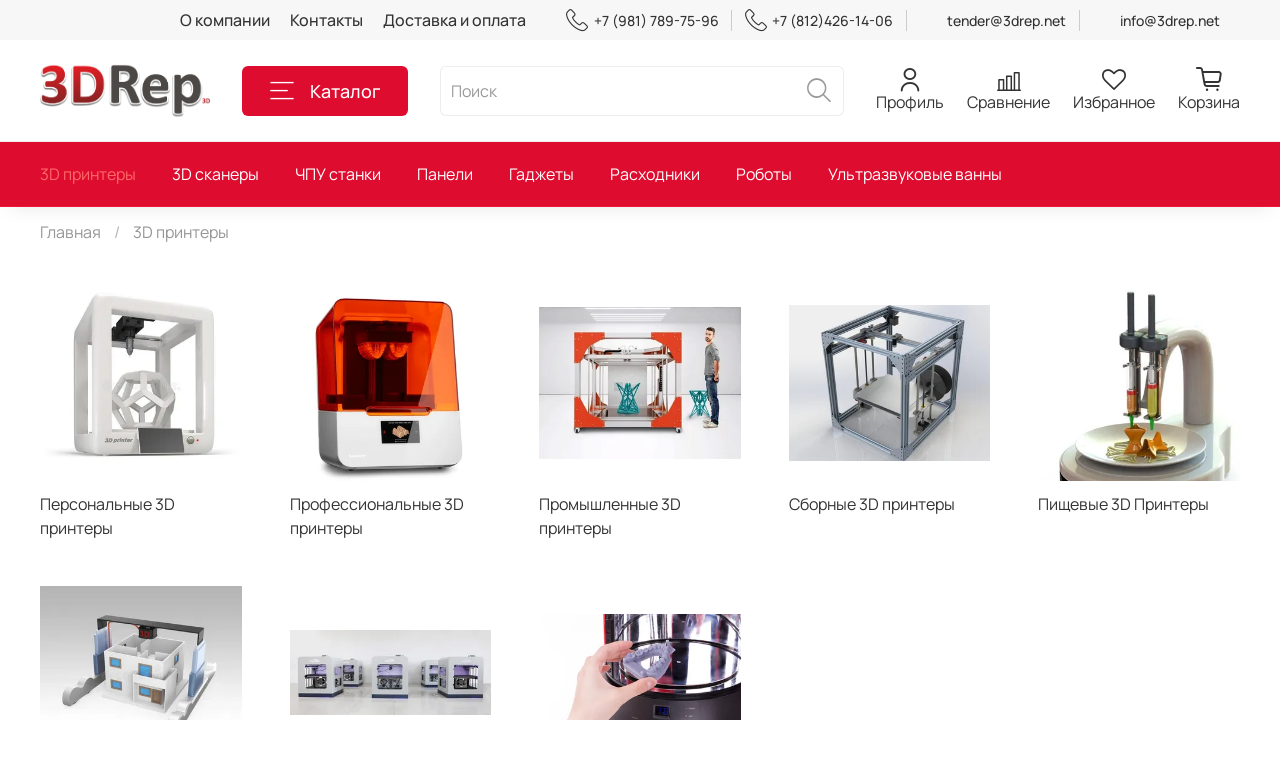

--- FILE ---
content_type: text/html; charset=utf-8
request_url: https://www.printfuture.ru/collection/3d-printery
body_size: 45411
content:
<!DOCTYPE html>
<html
  style="
    --color-btn-bg:#DE0D30;
--color-btn-bg-is-dark:true;
--bg:#FFFFFF;
--bg-is-dark:false;

--color-text: var(--color-text-dark);
--color-text-minor-shade: var(--color-text-dark-minor-shade);
--color-text-major-shade: var(--color-text-dark-major-shade);
--color-text-half-shade: var(--color-text-dark-half-shade);

--color-notice-warning-is-dark:false;
--color-notice-success-is-dark:false;
--color-notice-error-is-dark:false;
--color-notice-info-is-dark:false;
--color-form-controls-bg:var(--bg);
--color-form-controls-bg-disabled:var(--bg-minor-shade);
--color-form-controls-border-color:var(--bg-half-shade);
--color-form-controls-color:var(--color-text);
--is-editor:false;


  "
  >
  <head><link media='print' onload='this.media="all"' rel='stylesheet' type='text/css' href='/served_assets/public/jquery.modal-0c2631717f4ce8fa97b5d04757d294c2bf695df1d558678306d782f4bf7b4773.css'><meta data-config="{&quot;collection_products_count&quot;:888}" name="page-config" content="" /><meta data-config="{&quot;money_with_currency_format&quot;:{&quot;delimiter&quot;:&quot; &quot;,&quot;separator&quot;:&quot;.&quot;,&quot;format&quot;:&quot;%n %u&quot;,&quot;unit&quot;:&quot;₽&quot;,&quot;show_price_without_cents&quot;:1},&quot;currency_code&quot;:&quot;RUR&quot;,&quot;currency_iso_code&quot;:&quot;RUB&quot;,&quot;default_currency&quot;:{&quot;title&quot;:&quot;Российский рубль&quot;,&quot;code&quot;:&quot;RUR&quot;,&quot;rate&quot;:1.0,&quot;format_string&quot;:&quot;%n %u&quot;,&quot;unit&quot;:&quot;₽&quot;,&quot;price_separator&quot;:&quot;&quot;,&quot;is_default&quot;:true,&quot;price_delimiter&quot;:&quot;&quot;,&quot;show_price_with_delimiter&quot;:true,&quot;show_price_without_cents&quot;:true},&quot;facebook&quot;:{&quot;pixelActive&quot;:false,&quot;currency_code&quot;:&quot;RUB&quot;,&quot;use_variants&quot;:null},&quot;vk&quot;:{&quot;pixel_active&quot;:null,&quot;price_list_id&quot;:null},&quot;new_ya_metrika&quot;:true,&quot;ecommerce_data_container&quot;:&quot;dataLayer&quot;,&quot;common_js_version&quot;:null,&quot;vue_ui_version&quot;:null,&quot;feedback_captcha_enabled&quot;:true,&quot;account_id&quot;:1214536,&quot;hide_items_out_of_stock&quot;:false,&quot;forbid_order_over_existing&quot;:false,&quot;minimum_items_price&quot;:null,&quot;enable_comparison&quot;:true,&quot;locale&quot;:&quot;ru&quot;,&quot;client_group&quot;:null,&quot;consent_to_personal_data&quot;:{&quot;active&quot;:true,&quot;obligatory&quot;:true,&quot;description&quot;:&quot;\u003cp style=\&quot;text-align: center;\&quot;\u003e\u003cspan style=\&quot;font-size: 8pt;\&quot;\u003eЯ ознакомлен и согласен с условиями \u003ca href=\&quot;/page/oferta\&quot; target=\&quot;blank\&quot;\u003eоферты и политики конфиденциальности\u003c/a\u003e.\u003c/span\u003e\u003c/p\u003e&quot;},&quot;recaptcha_key&quot;:&quot;6LfXhUEmAAAAAOGNQm5_a2Ach-HWlFKD3Sq7vfFj&quot;,&quot;recaptcha_key_v3&quot;:&quot;6LcZi0EmAAAAAPNov8uGBKSHCvBArp9oO15qAhXa&quot;,&quot;yandex_captcha_key&quot;:&quot;ysc1_ec1ApqrRlTZTXotpTnO8PmXe2ISPHxsd9MO3y0rye822b9d2&quot;,&quot;checkout_float_order_content_block&quot;:false,&quot;available_products_characteristics_ids&quot;:null,&quot;sber_id_app_id&quot;:&quot;5b5a3c11-72e5-4871-8649-4cdbab3ba9a4&quot;,&quot;theme_generation&quot;:4,&quot;quick_checkout_captcha_enabled&quot;:false,&quot;max_order_lines_count&quot;:500,&quot;sber_bnpl_min_amount&quot;:1000,&quot;sber_bnpl_max_amount&quot;:150000,&quot;counter_settings&quot;:{&quot;data_layer_name&quot;:&quot;dataLayer&quot;,&quot;new_counters_setup&quot;:false,&quot;add_to_cart_event&quot;:true,&quot;remove_from_cart_event&quot;:true,&quot;add_to_wishlist_event&quot;:true},&quot;site_setting&quot;:{&quot;show_cart_button&quot;:true,&quot;show_service_button&quot;:false,&quot;show_marketplace_button&quot;:false,&quot;show_quick_checkout_button&quot;:true},&quot;warehouses&quot;:[],&quot;captcha_type&quot;:&quot;google&quot;,&quot;human_readable_urls&quot;:false}" name="shop-config" content="" /><meta name='js-evnvironment' content='production' /><meta name='default-locale' content='ru' /><meta name='insales-redefined-api-methods' content="[]" /><script type="text/javascript" src="https://static.insales-cdn.com/assets/static-versioned/v3.72/static/libs/lodash/4.17.21/lodash.min.js"></script>
<!--InsalesCounter -->
<script type="text/javascript">
(function() {
  if (typeof window.__insalesCounterId !== 'undefined') {
    return;
  }

  try {
    Object.defineProperty(window, '__insalesCounterId', {
      value: 1214536,
      writable: true,
      configurable: true
    });
  } catch (e) {
    console.error('InsalesCounter: Failed to define property, using fallback:', e);
    window.__insalesCounterId = 1214536;
  }

  if (typeof window.__insalesCounterId === 'undefined') {
    console.error('InsalesCounter: Failed to set counter ID');
    return;
  }

  let script = document.createElement('script');
  script.async = true;
  script.src = '/javascripts/insales_counter.js?7';
  let firstScript = document.getElementsByTagName('script')[0];
  firstScript.parentNode.insertBefore(script, firstScript);
})();
</script>
<!-- /InsalesCounter -->

    <!-- meta -->
<meta charset="UTF-8" /><title>3D принтеры: цены, характеристики, фото</title><meta name="description" content="Купить 3D принтеры в магазине 3D оборудования 3DRep с доставкой и гарантией. Узнать цены, отзывы, описание, характеристики 3D принтеров.">
<meta data-config="{&quot;static-versioned&quot;: &quot;1.38&quot;}" name="theme-meta-data" content="">
<meta name="robots" content="index,follow" />
<meta http-equiv="X-UA-Compatible" content="IE=edge,chrome=1" />
<meta name="viewport" content="width=device-width, initial-scale=1.0" />
<meta name="SKYPE_TOOLBAR" content="SKYPE_TOOLBAR_PARSER_COMPATIBLE" />
<meta name="format-detection" content="telephone=no">

<!-- canonical url--><link rel="canonical" href="https://www.printfuture.ru/collection/3d-printery"/>

<!-- rss feed-->
  
    <meta property="og:title" content="3D принтеры">
  
  
    
      <meta property="og:image" content="https://static.insales-cdn.com/images/collections/1/5736/89028200/s1tqirnydqv6bepqtxy2qliq1u9salqx.jpg">
    
  
  <meta property="og:type" content="website">
  <meta property="og:url" content="https://www.printfuture.ru/collection/3d-printery">




<!-- icons-->
<link rel="icon" type="image/png" sizes="16x16" href="https://static.insales-cdn.com/assets/1/6089/1939401/1740043273/favicon.png" /><style media="screen">
  @supports (content-visibility: hidden) {
    body:not(.settings_loaded) .page_layout {
      content-visibility: hidden;
    }
  }
  @supports not (content-visibility: hidden) {
    body:not(.settings_loaded) .page_layout {
      visibility: hidden;
    }
  }
</style>
<style>
  .settings_loaded .preloader {
  	display: none;
  }
  .preloader {
  position: fixed;
  top: 0;
  left: 0;
  width: 100%;
  height: 100%;
  z-index: 9999999999999;
  background: var(--bg);
  opacity: 1;
  visibility: visible;
  -webkit-transition: 0.2s all;
  -moz-transition: 0.2s all;
  -ms-transition: 0.2s all;
  -o-transition: 0.2s all;
  transition: 0.2s all;
      align-items: center;
  justify-content: center;
  display: flex;
  }
  .lds-ellipsis {
  display: inline-block;
  position: relative;
  width: 80px;
  height: 80px;
    opacity: 0.5;
}
.lds-ellipsis div {
  position: absolute;
  top: 33px;
  width: 13px;
  height: 13px;
  border-radius: 50%;
  background: #ddd;
  animation-timing-function: cubic-bezier(0, 1, 1, 0);
}
.lds-ellipsis div:nth-child(1) {
  left: 8px;
  animation: lds-ellipsis1 0.6s infinite;
}
.lds-ellipsis div:nth-child(2) {
  left: 8px;
  animation: lds-ellipsis2 0.6s infinite;
}
.lds-ellipsis div:nth-child(3) {
  left: 32px;
  animation: lds-ellipsis2 0.6s infinite;
}
.lds-ellipsis div:nth-child(4) {
  left: 56px;
  animation: lds-ellipsis3 0.6s infinite;
}
@keyframes lds-ellipsis1 {
  0% {
    transform: scale(0);
  }
  100% {
    transform: scale(1);
  }
}
@keyframes lds-ellipsis3 {
  0% {
    transform: scale(1);
  }
  100% {
    transform: scale(0);
  }
}
@keyframes lds-ellipsis2 {
  0% {
    transform: translate(0, 0);
  }
  100% {
    transform: translate(24px, 0);
  }
}
</style>

  </head>
  <body data-multi-lang="false" data-theme-template="collection" data-sidebar-type="sticky" data-sidebar-position="right">
    <div class="preloader">
      <div class="lds-ellipsis"><div></div><div></div><div></div><div></div></div>
    </div>
    <noscript>
<div class="njs-alert-overlay">
  <div class="njs-alert-wrapper">
    <div class="njs-alert">
      <p></p>
    </div>
  </div>
</div>
</noscript>

    <div class="page_layout page_layout_sticky_right page_layout_section_top">
      <header>
      
        <div
  class="layout widget-type_widget_v4_header_4_359961a518557aeb1fbc782aee9d5972"
  style="--bage-bg:#DE0D30; --bage-bg-is-dark:true; --bage-bg-minor-shade:#f1153a; --bage-bg-minor-shade-is-dark:true; --bage-bg-major-shade:#f32f4f; --bage-bg-major-shade-is-dark:true; --bage-bg-half-shade:#f77d91; --bage-bg-half-shade-is-dark:true; --logo-img:'https://static.insales-cdn.com/files/1/3709/21081725/original/3DRep_лого.png'; --logo-width:170px; --hide-language:false; --hide-compare:false; --hide-personal:false; --hide-favorite:false; --menu-grid-list-min-width:220px; --menu-grid-list-row-gap:4vw; --menu-grid-list-column-gap:5.5vw; --subcollections-items-limit:10; --menu-img-ratio:1; --menu-img-fit:cover; --hide-menu-photo:false; --hide-counts:false; --header-wide-bg:true; --header-top-pt:0.5rem; --header-top-pb:0.5rem; --header-main-pt:1.5rem; --header-main-pb:1.5rem; --header-wide-content:false; --hide-desktop:false; --hide-mobile:false;"
  data-widget-drop-item-id="38758153"
  
  >
  <div class="layout__content">
    










<div class="header header_no-languages">
  <div class="header__content">
    <div class="header-part-top">
      <div class="header-part-top__inner">
        <div class="header__area-menu">
          <ul class="header__menu js-cut-list" data-navigation data-menu-handle="main-menu">
            
              <li class="header__menu-item" data-navigation-item data-menu-item-id="15506077">
                <div class="header__menu-controls">
                  <a href="/page/about-us" class="header__menu-link" data-navigation-link="/page/about-us">
                    О компании
                  </a>
                </div>
              </li>
            
              <li class="header__menu-item" data-navigation-item data-menu-item-id="15506078">
                <div class="header__menu-controls">
                  <a href="/page/contacts" class="header__menu-link" data-navigation-link="/page/contacts">
                    Контакты
                  </a>
                </div>
              </li>
            
              <li class="header__menu-item" data-navigation-item data-menu-item-id="15506079">
                <div class="header__menu-controls">
                  <a href="/page/delivery" class="header__menu-link" data-navigation-link="/page/delivery">
                    Доставка и оплата
                  </a>
                </div>
              </li>
            
          </ul>
        </div>

        <div class="header__area-contacts">
          
  
    <div class="header__phone">
      <a class="header__phone-value" href="tel:+79817897596">
        <span class="icon icon-phone"></span>
        +7 (981) 789-75-96
      </a>
    </div>
  
  
    <div class="header__phone _phone-2">
      <a class="header__phone-value" href="tel:+78124261406">
        <span class="icon icon-phone"></span>
        +7 (812)426-14-06 
      </a>
    </div>
  

          
    <div class="header__phone">
      <a class="header__phone-value" href="mailto:tender@3drep.net">tender@3drep.net</a>
    </div>
    <div class="header__phone">
      <a class="header__phone-value" href="mailto:info@3DRep.net">info@3drep.net</a>
    </div>

        </div>

        


      </div>
    </div>


    <div class="header-part-main">
      <div class="header-part-main__inner">
        <div class="header__area-logo">
          
  
    
      <a href=" / " class="header__logo">
        <img src="https://static.insales-cdn.com/files/1/3709/21081725/original/3DRep_лого.png" alt="3DRep | 3D Принтеры | 3D оборудование" title="3DRep | 3D Принтеры | 3D оборудование" />
      </a>
    
  

        </div>

        <div class="header__area-catalog">
          <button type="button" class="button button_size-l header__show-collection-btn js-show-header-collections">
            <span class="icon icon-bars _show"></span>
            <span class="icon icon-times _hide"></span>
            Каталог
          </button>
        </div>

        <div class="header__area-search">
          
<div class="header__search">
  <form action="/search" method="get" class="header__search-form">
    <input type="text" autocomplete="off" class="form-control form-control_size-l header__search-field" name="q" value="" placeholder="Поиск" />
    <button type="submit" class="button button_size-l header__search-btn">
      <span class="icon icon-search"></span>
    </button>
    <input type="hidden" name="lang" value="ru">
  </form>
</div>

        </div>

        <div class="header__area-controls">
          
            <a href="/client_account/orders" class="header__control-btn header__cabinet">
              <span class="icon icon-user"></span>
              <span class="header__control-text">Профиль</span>
            </a>
          

          
          
            <a href="/compares" class="header__control-btn header__compare">
              <span class="icon icon-compare">
                <span class="header__control-bage compare-empty" data-compare-counter>0</span>
              </span>
              <span class="header__control-text">Сравнение</span>
            </a>
          
          

          
            <a href="/favorites" class="header__control-btn header__favorite">
              <span class="icon icon-favorites">
                <span class="header__control-bage favorites-empty" data-ui-favorites-counter>0</span>
              </span>
              <span class="header__control-text">Избранное</span>
            </a>
          

          <a href="/cart_items" class="header__control-btn header__cart">
            <span class="icon icon-cart">
              <span class="header__control-bage cart-empty" data-cart-positions-count></span>
            </span>
            <span class="header__control-text">Корзина</span>
          </a>
        </div>


        
        

        

        <div class="header__collections">
          <button type="button" class="button header__collections-hide-btn js-hide-header-collections">
            <span class="icon icon-times"></span>
          </button>

          <div class="header__collections-content">
            <div class="header__collections-content-top">
              <div class="header__collections-title">Каталог</div>
              
              <ul class="grid-list header__collections-menu" data-navigation data-subcollections-items-limit=10>
                
                
                  

                  <li class="header__collections-item is-level-1" data-navigation-item>
                    <a class="header__collections-head" href="/collection/3d-printery" data-navigation-link="/collection/3d-printery">
                      
                        

                        
                        
                        <div class="header__collections-photo">
                          <div class="img-ratio img-fit">
                            <div class="img-ratio__inner">
                              

                              
                                <picture>
                                  <source data-srcset="https://static.insales-cdn.com/r/BHPZkSVR06E/rs:fit:240:240:1/plain/images/collections/1/5736/89028200/medium_s1tqirnydqv6bepqtxy2qliq1u9salqx.jpg@webp" type="image/webp" class="lazyload">
                                  <img data-src="https://static.insales-cdn.com/images/collections/1/5736/89028200/medium_s1tqirnydqv6bepqtxy2qliq1u9salqx.jpg" class="lazyload">
                                </picture>
                              
                            </div>
                          </div>
                        </div>
                      
                      <span class="header__collections-head-title">3D принтеры</span>
                    </a>

                    
                      <ul class="header__collections-submenu" data-navigation-submenu>
                        
                          <li class="header__collections-item " data-navigation-item>
                            <div class="header__collections-controls">
                              <a href="/collection/personalnye-3d-printery" class="header__collections-link" data-navigation-link="/collection/personalnye-3d-printery" >
                                <span class="header__collections-item-name">Персональные 3D принтеры</span>
                                
                                
                                    <span class="header__collections-item-count">247</span>
                                  
                                
                              </a>
                            </div>
                          </li>
                        
                          <li class="header__collections-item " data-navigation-item>
                            <div class="header__collections-controls">
                              <a href="/collection/professionalnye-3d-printery" class="header__collections-link" data-navigation-link="/collection/professionalnye-3d-printery" >
                                <span class="header__collections-item-name">Профессиональные 3D принтеры</span>
                                
                                
                                    <span class="header__collections-item-count">294</span>
                                  
                                
                              </a>
                            </div>
                          </li>
                        
                          <li class="header__collections-item " data-navigation-item>
                            <div class="header__collections-controls">
                              <a href="/collection/promyshlennye-3d-printery-2" class="header__collections-link" data-navigation-link="/collection/promyshlennye-3d-printery-2" >
                                <span class="header__collections-item-name">Промышленные 3D принтеры</span>
                                
                                
                                    <span class="header__collections-item-count">230</span>
                                  
                                
                              </a>
                            </div>
                          </li>
                        
                          <li class="header__collections-item " data-navigation-item>
                            <div class="header__collections-controls">
                              <a href="/collection/sbornye-3d-printery" class="header__collections-link" data-navigation-link="/collection/sbornye-3d-printery" >
                                <span class="header__collections-item-name">Сборные 3D принтеры</span>
                                
                                
                                    <span class="header__collections-item-count">48</span>
                                  
                                
                              </a>
                            </div>
                          </li>
                        
                          <li class="header__collections-item " data-navigation-item>
                            <div class="header__collections-controls">
                              <a href="/collection/pischevye-3d-printery" class="header__collections-link" data-navigation-link="/collection/pischevye-3d-printery" >
                                <span class="header__collections-item-name">Пищевые 3D Принтеры</span>
                                
                                
                                    <span class="header__collections-item-count">14</span>
                                  
                                
                              </a>
                            </div>
                          </li>
                        
                          <li class="header__collections-item " data-navigation-item>
                            <div class="header__collections-controls">
                              <a href="/collection/stroitelnye-3d-printery" class="header__collections-link" data-navigation-link="/collection/stroitelnye-3d-printery" >
                                <span class="header__collections-item-name">Строительные 3D Принтеры</span>
                                
                                
                                    <span class="header__collections-item-count">7</span>
                                  
                                
                              </a>
                            </div>
                          </li>
                        
                          <li class="header__collections-item " data-navigation-item>
                            <div class="header__collections-controls">
                              <a href="/collection/3d-printery-dlya-elektroniki" class="header__collections-link" data-navigation-link="/collection/3d-printery-dlya-elektroniki" >
                                <span class="header__collections-item-name">3D Принтеры для электроники</span>
                                
                                
                                    <span class="header__collections-item-count">3</span>
                                  
                                
                              </a>
                            </div>
                          </li>
                        
                          <li class="header__collections-item " data-navigation-item>
                            <div class="header__collections-controls">
                              <a href="/collection/aksessuary-dlya-3d-printera" class="header__collections-link" data-navigation-link="/collection/aksessuary-dlya-3d-printera" >
                                <span class="header__collections-item-name">Аксессуaры для 3D принтера</span>
                                
                                
                                    <span class="header__collections-item-count">33</span>
                                  
                                
                              </a>
                            </div>
                          </li>
                        
                      </ul>
                      <div class="header__collections-show-more ">
                        <span class="button-link header__collections-show-more-link js-show-more-subcollections">
                          <span class="header__collections-show-more-text-show">Показать все</span>
                          <span class="header__collections-show-more-text-hide">Скрыть</span>
                          <span class="icon icon-angle-down"></span>
                        </span>
                      </div>
                    
                  </li>
                
                  

                  <li class="header__collections-item is-level-1" data-navigation-item>
                    <a class="header__collections-head" href="/collection/3d-skanery" data-navigation-link="/collection/3d-skanery">
                      
                        

                        
                        
                        <div class="header__collections-photo">
                          <div class="img-ratio img-fit">
                            <div class="img-ratio__inner">
                              

                              
                                <picture>
                                  <source data-srcset="https://static.insales-cdn.com/images/collections/1/5738/89028202/medium_orig.webp" type="image/webp" class="lazyload">
                                  <img data-src="https://static.insales-cdn.com/images/collections/1/5738/89028202/medium_orig.webp" class="lazyload">
                                </picture>
                              
                            </div>
                          </div>
                        </div>
                      
                      <span class="header__collections-head-title">3D сканеры</span>
                    </a>

                    
                      <ul class="header__collections-submenu" data-navigation-submenu>
                        
                          <li class="header__collections-item " data-navigation-item>
                            <div class="header__collections-controls">
                              <a href="/collection/personalnye-3d-skanery" class="header__collections-link" data-navigation-link="/collection/personalnye-3d-skanery" >
                                <span class="header__collections-item-name">Персональные 3D сканеры</span>
                                
                                
                                    <span class="header__collections-item-count">18</span>
                                  
                                
                              </a>
                            </div>
                          </li>
                        
                          <li class="header__collections-item " data-navigation-item>
                            <div class="header__collections-controls">
                              <a href="/collection/professionalnye-3d-skanery" class="header__collections-link" data-navigation-link="/collection/professionalnye-3d-skanery" >
                                <span class="header__collections-item-name">Профессиональные 3D сканеры</span>
                                
                                
                                    <span class="header__collections-item-count">138</span>
                                  
                                
                              </a>
                            </div>
                          </li>
                        
                          <li class="header__collections-item " data-navigation-item>
                            <div class="header__collections-controls">
                              <a href="/collection/intraoralnye-skanery" class="header__collections-link" data-navigation-link="/collection/intraoralnye-skanery" >
                                <span class="header__collections-item-name">Интраоральные сканеры</span>
                                
                                
                                    <span class="header__collections-item-count">4</span>
                                  
                                
                              </a>
                            </div>
                          </li>
                        
                          <li class="header__collections-item " data-navigation-item>
                            <div class="header__collections-controls">
                              <a href="/collection/introralnye-3d-skanery" class="header__collections-link" data-navigation-link="/collection/introralnye-3d-skanery" >
                                <span class="header__collections-item-name">Интроральные 3D сканеры</span>
                                
                                
                                    <span class="header__collections-item-count">1</span>
                                  
                                
                              </a>
                            </div>
                          </li>
                        
                          <li class="header__collections-item " data-navigation-item>
                            <div class="header__collections-controls">
                              <a href="/collection/povorotnye-stoly" class="header__collections-link" data-navigation-link="/collection/povorotnye-stoly" >
                                <span class="header__collections-item-name">Поворотные столы</span>
                                
                                
                                    <span class="header__collections-item-count">1</span>
                                  
                                
                              </a>
                            </div>
                          </li>
                        
                          <li class="header__collections-item " data-navigation-item>
                            <div class="header__collections-controls">
                              <a href="/collection/aksessuary" class="header__collections-link" data-navigation-link="/collection/aksessuary" >
                                <span class="header__collections-item-name">Аксессуары</span>
                                
                                
                                    <span class="header__collections-item-count">1</span>
                                  
                                
                              </a>
                            </div>
                          </li>
                        
                      </ul>
                      <div class="header__collections-show-more ">
                        <span class="button-link header__collections-show-more-link js-show-more-subcollections">
                          <span class="header__collections-show-more-text-show">Показать все</span>
                          <span class="header__collections-show-more-text-hide">Скрыть</span>
                          <span class="icon icon-angle-down"></span>
                        </span>
                      </div>
                    
                  </li>
                
                  

                  <li class="header__collections-item is-level-1" data-navigation-item>
                    <a class="header__collections-head" href="/collection/chpu-stanki" data-navigation-link="/collection/chpu-stanki">
                      
                        

                        
                        
                        <div class="header__collections-photo">
                          <div class="img-ratio img-fit">
                            <div class="img-ratio__inner">
                              

                              
                                <picture>
                                  <source data-srcset="https://static.insales-cdn.com/r/oki4KDZbjrQ/rs:fit:240:240:1/plain/images/collections/1/5739/89028203/medium_f856d412d6b343c79061d9a8b81bb4ae.jpg@webp" type="image/webp" class="lazyload">
                                  <img data-src="https://static.insales-cdn.com/images/collections/1/5739/89028203/medium_f856d412d6b343c79061d9a8b81bb4ae.jpg" class="lazyload">
                                </picture>
                              
                            </div>
                          </div>
                        </div>
                      
                      <span class="header__collections-head-title">ЧПУ станки</span>
                    </a>

                    
                      <ul class="header__collections-submenu" data-navigation-submenu>
                        
                          <li class="header__collections-item " data-navigation-item>
                            <div class="header__collections-controls">
                              <a href="/collection/gravyory-s-chpu" class="header__collections-link" data-navigation-link="/collection/gravyory-s-chpu" >
                                <span class="header__collections-item-name">Гравёры с ЧПУ</span>
                                
                                
                                    <span class="header__collections-item-count">9</span>
                                  
                                
                              </a>
                            </div>
                          </li>
                        
                          <li class="header__collections-item " data-navigation-item>
                            <div class="header__collections-controls">
                              <a href="/collection/frezery-s-chpu" class="header__collections-link" data-navigation-link="/collection/frezery-s-chpu" >
                                <span class="header__collections-item-name">Фрезеры с ЧПУ</span>
                                
                                
                                    <span class="header__collections-item-count">134</span>
                                  
                                
                              </a>
                            </div>
                          </li>
                        
                          <li class="header__collections-item " data-navigation-item>
                            <div class="header__collections-controls">
                              <a href="/collection/tokarnye-s-chpu" class="header__collections-link" data-navigation-link="/collection/tokarnye-s-chpu" >
                                <span class="header__collections-item-name">Токарные с ЧПУ</span>
                                
                                
                                    <span class="header__collections-item-count">2</span>
                                  
                                
                              </a>
                            </div>
                          </li>
                        
                          <li class="header__collections-item " data-navigation-item>
                            <div class="header__collections-controls">
                              <a href="/collection/chpu-po-penoplastu" class="header__collections-link" data-navigation-link="/collection/chpu-po-penoplastu" >
                                <span class="header__collections-item-name">ЧПУ по пенопласту</span>
                                
                                
                                    <span class="header__collections-item-count">8</span>
                                  
                                
                              </a>
                            </div>
                          </li>
                        
                          <li class="header__collections-item " data-navigation-item>
                            <div class="header__collections-controls">
                              <a href="/collection/lazernye-gravery" class="header__collections-link" data-navigation-link="/collection/lazernye-gravery" >
                                <span class="header__collections-item-name">Лазерные граверы</span>
                                
                                
                                    <span class="header__collections-item-count">45</span>
                                  
                                
                              </a>
                            </div>
                          </li>
                        
                          <li class="header__collections-item " data-navigation-item>
                            <div class="header__collections-controls">
                              <a href="/collection/aksessuary-dlya-chpu" class="header__collections-link" data-navigation-link="/collection/aksessuary-dlya-chpu" >
                                <span class="header__collections-item-name">Аксессуары для ЧПУ</span>
                                
                                
                                
                              </a>
                            </div>
                          </li>
                        
                      </ul>
                      <div class="header__collections-show-more ">
                        <span class="button-link header__collections-show-more-link js-show-more-subcollections">
                          <span class="header__collections-show-more-text-show">Показать все</span>
                          <span class="header__collections-show-more-text-hide">Скрыть</span>
                          <span class="icon icon-angle-down"></span>
                        </span>
                      </div>
                    
                  </li>
                
                  

                  <li class="header__collections-item is-level-1" data-navigation-item>
                    <a class="header__collections-head" href="/collection/paneli" data-navigation-link="/collection/paneli">
                      
                        

                        
                        
                        <div class="header__collections-photo">
                          <div class="img-ratio img-fit">
                            <div class="img-ratio__inner">
                              

                              
                                <picture>
                                  <source data-srcset="https://static.insales-cdn.com/r/yH-T1BRMH8U/rs:fit:240:240:1/plain/images/products/1/5072/559887312/medium_g60-w72-650x650.jpg@webp" type="image/webp" class="lazyload">
                                  <img data-src="https://static.insales-cdn.com/images/products/1/5072/559887312/medium_g60-w72-650x650.jpg" class="lazyload">
                                </picture>
                              
                            </div>
                          </div>
                        </div>
                      
                      <span class="header__collections-head-title">Панели</span>
                    </a>

                    
                      <ul class="header__collections-submenu" data-navigation-submenu>
                        
                          <li class="header__collections-item " data-navigation-item>
                            <div class="header__collections-controls">
                              <a href="/collection/interaktivnye-paneli" class="header__collections-link" data-navigation-link="/collection/interaktivnye-paneli" >
                                <span class="header__collections-item-name">Интерактивные панели</span>
                                
                                
                                    <span class="header__collections-item-count">11</span>
                                  
                                
                              </a>
                            </div>
                          </li>
                        
                          <li class="header__collections-item " data-navigation-item>
                            <div class="header__collections-controls">
                              <a href="/collection/kompyutery" class="header__collections-link" data-navigation-link="/collection/kompyutery" >
                                <span class="header__collections-item-name">Компьютеры</span>
                                
                                
                                    <span class="header__collections-item-count">6</span>
                                  
                                
                              </a>
                            </div>
                          </li>
                        
                      </ul>
                      <div class="header__collections-show-more ">
                        <span class="button-link header__collections-show-more-link js-show-more-subcollections">
                          <span class="header__collections-show-more-text-show">Показать все</span>
                          <span class="header__collections-show-more-text-hide">Скрыть</span>
                          <span class="icon icon-angle-down"></span>
                        </span>
                      </div>
                    
                  </li>
                
                  

                  <li class="header__collections-item is-level-1" data-navigation-item>
                    <a class="header__collections-head" href="/collection/gadzhety" data-navigation-link="/collection/gadzhety">
                      
                        

                        
                        
                        <div class="header__collections-photo">
                          <div class="img-ratio img-fit">
                            <div class="img-ratio__inner">
                              

                              
                                <picture>
                                  <source data-srcset="https://static.insales-cdn.com/r/CEtujXB2_AM/rs:fit:240:240:1/plain/images/products/1/2053/559908869/medium_pr_01_43625_max1.jpg@webp" type="image/webp" class="lazyload">
                                  <img data-src="https://static.insales-cdn.com/images/products/1/2053/559908869/medium_pr_01_43625_max1.jpg" class="lazyload">
                                </picture>
                              
                            </div>
                          </div>
                        </div>
                      
                      <span class="header__collections-head-title">Гаджеты</span>
                    </a>

                    
                      <ul class="header__collections-submenu" data-navigation-submenu>
                        
                          <li class="header__collections-item " data-navigation-item>
                            <div class="header__collections-controls">
                              <a href="/collection/3d-myshi" class="header__collections-link" data-navigation-link="/collection/3d-myshi" >
                                <span class="header__collections-item-name">3D Мыши</span>
                                
                                
                                
                              </a>
                            </div>
                          </li>
                        
                          <li class="header__collections-item " data-navigation-item>
                            <div class="header__collections-controls">
                              <a href="/collection/3d-ruchki" class="header__collections-link" data-navigation-link="/collection/3d-ruchki" >
                                <span class="header__collections-item-name">3D ручки</span>
                                
                                
                                    <span class="header__collections-item-count">5</span>
                                  
                                
                              </a>
                            </div>
                          </li>
                        
                          <li class="header__collections-item " data-navigation-item>
                            <div class="header__collections-controls">
                              <a href="/collection/vr-shlemy" class="header__collections-link" data-navigation-link="/collection/vr-shlemy" >
                                <span class="header__collections-item-name">VR шлемы</span>
                                
                                
                                    <span class="header__collections-item-count">8</span>
                                  
                                
                              </a>
                            </div>
                          </li>
                        
                          <li class="header__collections-item " data-navigation-item>
                            <div class="header__collections-controls">
                              <a href="/collection/ar-ochki" class="header__collections-link" data-navigation-link="/collection/ar-ochki" >
                                <span class="header__collections-item-name">AR очки</span>
                                
                                
                                    <span class="header__collections-item-count">4</span>
                                  
                                
                              </a>
                            </div>
                          </li>
                        
                          <li class="header__collections-item " data-navigation-item>
                            <div class="header__collections-controls">
                              <a href="/collection/ar-igrushki" class="header__collections-link" data-navigation-link="/collection/ar-igrushki" >
                                <span class="header__collections-item-name">AR игрушки</span>
                                
                                
                                    <span class="header__collections-item-count">2</span>
                                  
                                
                              </a>
                            </div>
                          </li>
                        
                          <li class="header__collections-item " data-navigation-item>
                            <div class="header__collections-controls">
                              <a href="/collection/fitnes-braslety" class="header__collections-link" data-navigation-link="/collection/fitnes-braslety" >
                                <span class="header__collections-item-name">Фитнес браслеты</span>
                                
                                
                                    <span class="header__collections-item-count">13</span>
                                  
                                
                              </a>
                            </div>
                          </li>
                        
                          <li class="header__collections-item " data-navigation-item>
                            <div class="header__collections-controls">
                              <a href="/collection/neyro-garnitury" class="header__collections-link" data-navigation-link="/collection/neyro-garnitury" >
                                <span class="header__collections-item-name">Нейро-гарнитуры</span>
                                
                                
                                    <span class="header__collections-item-count">2</span>
                                  
                                
                              </a>
                            </div>
                          </li>
                        
                          <li class="header__collections-item " data-navigation-item>
                            <div class="header__collections-controls">
                              <a href="/collection/ar-kontrollery" class="header__collections-link" data-navigation-link="/collection/ar-kontrollery" >
                                <span class="header__collections-item-name">VR/AR контроллеры</span>
                                
                                
                                    <span class="header__collections-item-count">9</span>
                                  
                                
                              </a>
                            </div>
                          </li>
                        
                          <li class="header__collections-item " data-navigation-item>
                            <div class="header__collections-controls">
                              <a href="/collection/ar-garnitury" class="header__collections-link" data-navigation-link="/collection/ar-garnitury" >
                                <span class="header__collections-item-name">VR/AR гарнитуры</span>
                                
                                
                                    <span class="header__collections-item-count">8</span>
                                  
                                
                              </a>
                            </div>
                          </li>
                        
                          <li class="header__collections-item " data-navigation-item>
                            <div class="header__collections-controls">
                              <a href="/collection/attraktsiony-vr" class="header__collections-link" data-navigation-link="/collection/attraktsiony-vr" >
                                <span class="header__collections-item-name">Аттракционы VR</span>
                                
                                
                                    <span class="header__collections-item-count">5</span>
                                  
                                
                              </a>
                            </div>
                          </li>
                        
                          <li class="header__collections-item is-hide" data-navigation-item>
                            <div class="header__collections-controls">
                              <a href="/collection/kvadrokoptery" class="header__collections-link" data-navigation-link="/collection/kvadrokoptery" >
                                <span class="header__collections-item-name">Квадрокоптеры</span>
                                
                                
                                    <span class="header__collections-item-count">15</span>
                                  
                                
                              </a>
                            </div>
                          </li>
                        
                          <li class="header__collections-item is-hide" data-navigation-item>
                            <div class="header__collections-controls">
                              <a href="/collection/umnye-chasy" class="header__collections-link" data-navigation-link="/collection/umnye-chasy" >
                                <span class="header__collections-item-name">Умные часы</span>
                                
                                
                                    <span class="header__collections-item-count">3</span>
                                  
                                
                              </a>
                            </div>
                          </li>
                        
                          <li class="header__collections-item is-hide" data-navigation-item>
                            <div class="header__collections-controls">
                              <a href="/collection/monotsikly" class="header__collections-link" data-navigation-link="/collection/monotsikly" >
                                <span class="header__collections-item-name">Моноциклы</span>
                                
                                
                                    <span class="header__collections-item-count">2</span>
                                  
                                
                              </a>
                            </div>
                          </li>
                        
                      </ul>
                      <div class="header__collections-show-more is-show">
                        <span class="button-link header__collections-show-more-link js-show-more-subcollections">
                          <span class="header__collections-show-more-text-show">Показать все</span>
                          <span class="header__collections-show-more-text-hide">Скрыть</span>
                          <span class="icon icon-angle-down"></span>
                        </span>
                      </div>
                    
                  </li>
                
                  

                  <li class="header__collections-item is-level-1" data-navigation-item>
                    <a class="header__collections-head" href="/collection/rashodniki" data-navigation-link="/collection/rashodniki">
                      
                        

                        
                        
                        <div class="header__collections-photo">
                          <div class="img-ratio img-fit">
                            <div class="img-ratio__inner">
                              

                              
                                <picture>
                                  <source data-srcset="https://static.insales-cdn.com/r/u3GyCugzEBA/rs:fit:240:240:1/plain/images/products/1/7391/559889631/medium_9254b4950522f6feb91c367fa544855a.jpg@webp" type="image/webp" class="lazyload">
                                  <img data-src="https://static.insales-cdn.com/images/products/1/7391/559889631/medium_9254b4950522f6feb91c367fa544855a.jpg" class="lazyload">
                                </picture>
                              
                            </div>
                          </div>
                        </div>
                      
                      <span class="header__collections-head-title">Расходники</span>
                    </a>

                    
                      <ul class="header__collections-submenu" data-navigation-submenu>
                        
                          <li class="header__collections-item " data-navigation-item>
                            <div class="header__collections-controls">
                              <a href="/collection/abs" class="header__collections-link" data-navigation-link="/collection/abs" >
                                <span class="header__collections-item-name">ABS</span>
                                
                                
                                    <span class="header__collections-item-count">82</span>
                                  
                                
                              </a>
                            </div>
                          </li>
                        
                          <li class="header__collections-item " data-navigation-item>
                            <div class="header__collections-controls">
                              <a href="/collection/pla" class="header__collections-link" data-navigation-link="/collection/pla" >
                                <span class="header__collections-item-name">PLA</span>
                                
                                
                                    <span class="header__collections-item-count">83</span>
                                  
                                
                              </a>
                            </div>
                          </li>
                        
                          <li class="header__collections-item " data-navigation-item>
                            <div class="header__collections-controls">
                              <a href="/collection/prototyper-soft" class="header__collections-link" data-navigation-link="/collection/prototyper-soft" >
                                <span class="header__collections-item-name">PROTOTYPER SOFT</span>
                                
                                
                                    <span class="header__collections-item-count">16</span>
                                  
                                
                              </a>
                            </div>
                          </li>
                        
                          <li class="header__collections-item " data-navigation-item>
                            <div class="header__collections-controls">
                              <a href="/collection/spetsialnye-materialy" class="header__collections-link" data-navigation-link="/collection/spetsialnye-materialy" >
                                <span class="header__collections-item-name">Специальные материалы</span>
                                
                                
                                    <span class="header__collections-item-count">57</span>
                                  
                                
                              </a>
                            </div>
                          </li>
                        
                          <li class="header__collections-item " data-navigation-item>
                            <div class="header__collections-controls">
                              <a href="/collection/nabory-plastika-dlya-3d-ruchek" class="header__collections-link" data-navigation-link="/collection/nabory-plastika-dlya-3d-ruchek" >
                                <span class="header__collections-item-name">Наборы пластика для 3D ручек</span>
                                
                                
                                    <span class="header__collections-item-count">15</span>
                                  
                                
                              </a>
                            </div>
                          </li>
                        
                          <li class="header__collections-item " data-navigation-item>
                            <div class="header__collections-controls">
                              <a href="/collection/filabot-oborudovanie-dlya-proizvodstva-niti" class="header__collections-link" data-navigation-link="/collection/filabot-oborudovanie-dlya-proizvodstva-niti" >
                                <span class="header__collections-item-name">Filabot- оборудование для производства нити</span>
                                
                                
                                    <span class="header__collections-item-count">4</span>
                                  
                                
                              </a>
                            </div>
                          </li>
                        
                          <li class="header__collections-item " data-navigation-item>
                            <div class="header__collections-controls">
                              <a href="/collection/fotopolimernye-smoly" class="header__collections-link" data-navigation-link="/collection/fotopolimernye-smoly" >
                                <span class="header__collections-item-name">Фотополимерные смолы</span>
                                
                                
                                    <span class="header__collections-item-count">35</span>
                                  
                                
                              </a>
                            </div>
                          </li>
                        
                          <li class="header__collections-item " data-navigation-item>
                            <div class="header__collections-controls">
                              <a href="/collection/materialy-dlya-litya-v-silikon" class="header__collections-link" data-navigation-link="/collection/materialy-dlya-litya-v-silikon" >
                                <span class="header__collections-item-name">Материалы для литья в силикон</span>
                                
                                
                                
                              </a>
                            </div>
                          </li>
                        
                          <li class="header__collections-item " data-navigation-item>
                            <div class="header__collections-controls">
                              <a href="/collection/metallicheskie-poroshki" class="header__collections-link" data-navigation-link="/collection/metallicheskie-poroshki" >
                                <span class="header__collections-item-name">Металлические порошки</span>
                                
                                
                                    <span class="header__collections-item-count">4</span>
                                  
                                
                              </a>
                            </div>
                          </li>
                        
                          <li class="header__collections-item " data-navigation-item>
                            <div class="header__collections-controls">
                              <a href="/collection/nylon" class="header__collections-link" data-navigation-link="/collection/nylon" >
                                <span class="header__collections-item-name">Nylon</span>
                                
                                
                                    <span class="header__collections-item-count">4</span>
                                  
                                
                              </a>
                            </div>
                          </li>
                        
                          <li class="header__collections-item is-hide" data-navigation-item>
                            <div class="header__collections-controls">
                              <a href="/collection/flex" class="header__collections-link" data-navigation-link="/collection/flex" >
                                <span class="header__collections-item-name">Flex</span>
                                
                                
                                    <span class="header__collections-item-count">18</span>
                                  
                                
                              </a>
                            </div>
                          </li>
                        
                          <li class="header__collections-item is-hide" data-navigation-item>
                            <div class="header__collections-controls">
                              <a href="/collection/hips" class="header__collections-link" data-navigation-link="/collection/hips" >
                                <span class="header__collections-item-name">HIPS</span>
                                
                                
                                    <span class="header__collections-item-count">15</span>
                                  
                                
                              </a>
                            </div>
                          </li>
                        
                      </ul>
                      <div class="header__collections-show-more is-show">
                        <span class="button-link header__collections-show-more-link js-show-more-subcollections">
                          <span class="header__collections-show-more-text-show">Показать все</span>
                          <span class="header__collections-show-more-text-hide">Скрыть</span>
                          <span class="icon icon-angle-down"></span>
                        </span>
                      </div>
                    
                  </li>
                
                  

                  <li class="header__collections-item is-level-1" data-navigation-item>
                    <a class="header__collections-head" href="/collection/robo" data-navigation-link="/collection/robo">
                      
                        

                        
                        
                        <div class="header__collections-photo">
                          <div class="img-ratio img-fit">
                            <div class="img-ratio__inner">
                              

                              
                                <picture>
                                  <source data-srcset="https://static.insales-cdn.com/r/5twfcILgab8/rs:fit:240:240:1/plain/images/collections/1/5733/89028197/medium_yellow_robot.png@webp" type="image/webp" class="lazyload">
                                  <img data-src="https://static.insales-cdn.com/images/collections/1/5733/89028197/medium_yellow_robot.png" class="lazyload">
                                </picture>
                              
                            </div>
                          </div>
                        </div>
                      
                      <span class="header__collections-head-title">Роботы</span>
                    </a>

                    
                      <ul class="header__collections-submenu" data-navigation-submenu>
                        
                          <li class="header__collections-item " data-navigation-item>
                            <div class="header__collections-controls">
                              <a href="/collection/promyshlennye" class="header__collections-link" data-navigation-link="/collection/promyshlennye" >
                                <span class="header__collections-item-name">Промышленные</span>
                                
                                
                                    <span class="header__collections-item-count">84</span>
                                  
                                
                              </a>
                            </div>
                          </li>
                        
                          <li class="header__collections-item " data-navigation-item>
                            <div class="header__collections-controls">
                              <a href="/collection/obrazovatelnye" class="header__collections-link" data-navigation-link="/collection/obrazovatelnye" >
                                <span class="header__collections-item-name">Образовательные</span>
                                
                                
                                    <span class="header__collections-item-count">3</span>
                                  
                                
                              </a>
                            </div>
                          </li>
                        
                          <li class="header__collections-item " data-navigation-item>
                            <div class="header__collections-controls">
                              <a href="/collection/kollaborativnye" class="header__collections-link" data-navigation-link="/collection/kollaborativnye" >
                                <span class="header__collections-item-name">Коллаборативные</span>
                                
                                
                                    <span class="header__collections-item-count">10</span>
                                  
                                
                              </a>
                            </div>
                          </li>
                        
                          <li class="header__collections-item " data-navigation-item>
                            <div class="header__collections-controls">
                              <a href="/collection/aksessuary-i-komplektuyuschie-dlya-robotov" class="header__collections-link" data-navigation-link="/collection/aksessuary-i-komplektuyuschie-dlya-robotov" >
                                <span class="header__collections-item-name">Аксессуары и комплектующие для роботов</span>
                                
                                
                                    <span class="header__collections-item-count">1</span>
                                  
                                
                              </a>
                            </div>
                          </li>
                        
                      </ul>
                      <div class="header__collections-show-more ">
                        <span class="button-link header__collections-show-more-link js-show-more-subcollections">
                          <span class="header__collections-show-more-text-show">Показать все</span>
                          <span class="header__collections-show-more-text-hide">Скрыть</span>
                          <span class="icon icon-angle-down"></span>
                        </span>
                      </div>
                    
                  </li>
                
                  

                  <li class="header__collections-item is-level-1" data-navigation-item>
                    <a class="header__collections-head" href="/collection/ultrazvukovye-vanny" data-navigation-link="/collection/ultrazvukovye-vanny">
                      
                        

                        
                        
                        <div class="header__collections-photo">
                          <div class="img-ratio img-fit">
                            <div class="img-ratio__inner">
                              

                              
                                <picture>
                                  <source data-srcset="https://static.insales-cdn.com/r/LqBfauKNBno/rs:fit:240:240:1/plain/images/collections/1/5925/89388837/medium_6df18e6d91d5b7e6f321021bc399fbb6.jpg@webp" type="image/webp" class="lazyload">
                                  <img data-src="https://static.insales-cdn.com/images/collections/1/5925/89388837/medium_6df18e6d91d5b7e6f321021bc399fbb6.jpg" class="lazyload">
                                </picture>
                              
                            </div>
                          </div>
                        </div>
                      
                      <span class="header__collections-head-title">Ультразвуковые ванны</span>
                    </a>

                    
                  </li>
                
                
              </ul>
            </div>
            <div class="header__collections-content-bottom">
              



              <ul class="header__mobile-menu" data-navigation data-menu-handle="main-menu">
                
                  <li class="header__mobile-menu-item" data-navigation-item data-menu-item-id="15506077">
                    <div class="header__mobile-menu-controls">
                      <a href="/page/about-us" class="header__mobile-menu-link" data-navigation-link="/page/about-us">
                        О компании
                      </a>
                    </div>
                  </li>
                
                  <li class="header__mobile-menu-item" data-navigation-item data-menu-item-id="15506078">
                    <div class="header__mobile-menu-controls">
                      <a href="/page/contacts" class="header__mobile-menu-link" data-navigation-link="/page/contacts">
                        Контакты
                      </a>
                    </div>
                  </li>
                
                  <li class="header__mobile-menu-item" data-navigation-item data-menu-item-id="15506079">
                    <div class="header__mobile-menu-controls">
                      <a href="/page/delivery" class="header__mobile-menu-link" data-navigation-link="/page/delivery">
                        Доставка и оплата
                      </a>
                    </div>
                  </li>
                
              </ul>
              <div class="header__other">
                <div class="other-phones">
                  
  
    <div class="header__phone">
      <a class="header__phone-value" href="tel:+79817897596">
        <span class="icon icon-phone"></span>
        +7 (981) 789-75-96
      </a>
    </div>
  
  
    <div class="header__phone _phone-2">
      <a class="header__phone-value" href="tel:+78124261406">
        <span class="icon icon-phone"></span>
        +7 (812)426-14-06 
      </a>
    </div>
  

                </div>
              </div>
            </div>
          </div>
        </div>
      </div>
    </div>
  </div>

  <div class="header-mobile-panel">
    <div class="header-mobile-panel__content">
      <div class="header-mobile-panel__top">
        <div class="header-mobile-panel__personal">
          <a href="/client_account/orders" class="header__control-btn header__cabinet">
            <span class="icon icon-user"></span>
            <span class="header__control-text">Профиль</span>
          </a>
          
          
            <a href="/compares" class="header__control-btn header__compare">
              <span class="icon icon-compare">
                <span class="header__control-bage compare-empty" data-compare-counter>0</span>
              </span>
              <span class="header__control-text">Сравнение</span>
            </a>
          
          
        </div>

        <div class="header-mobile-panel__logo">
          
  
    
      <a href=" / " class="header__logo">
        <img src="https://static.insales-cdn.com/files/1/3709/21081725/original/3DRep_лого.png" alt="3DRep | 3D Принтеры | 3D оборудование" title="3DRep | 3D Принтеры | 3D оборудование" />
      </a>
    
  

        </div>

        <div class="header-mobile-panel__controls">
          
            <a href="/favorites" class="header__control-btn header__favorite">
              <span class="icon icon-favorites">
                <span class="header__control-bage favorites-empty" data-ui-favorites-counter>0</span>
              </span>
              <span class="header__control-text">Избранное</span>
            </a>
          
          <a href="/cart_items" class="header__control-btn header__mobile-cart">
            <span class="icon icon-cart">
              <span class="header__control-bage cart-empty" data-cart-positions-count></span>
            </span>
          </a>
        </div>
      </div>
      <div class="header-mobile-panel__bottom">
        <button type="button" class="button button_size-m header-mobile-panel__show-menu-btn js-show-header-collections">
          <span class="icon icon-bars _show"></span>
          <span class="icon icon-times _hide"></span>
        </button>
        
<div class="header__search">
  <form action="/search" method="get" class="header__search-form">
    <input type="text" autocomplete="off" class="form-control form-control_size-l header__search-field" name="q" value="" placeholder="Поиск" />
    <button type="submit" class="button button_size-l header__search-btn">
      <span class="icon icon-search"></span>
    </button>
    <input type="hidden" name="lang" value="ru">
  </form>
</div>

      </div>
    </div>
  </div>
</div>

<div class="header__collections-overlay"></div>



  </div>
</div>

      
        <div
  class="layout widget-type_system_widget_v4_collections_menu_1"
  style="--align-items:flex-start; --bg:#DE0D30; --bg-is-dark:true; --bg-minor-shade:#f1153a; --bg-minor-shade-is-dark:true; --bg-major-shade:#f32f4f; --bg-major-shade-is-dark:true; --bg-half-shade:#f77d91; --bg-half-shade-is-dark:true; --layout-wide-bg:true; --layout-pt:1rem; --layout-pb:1rem; --layout-wide-content:false; --layout-edge:false; --hide-desktop:false; --hide-mobile:false;"
  data-widget-drop-item-id="38758154"
  
  >
  <div class="layout__content">
    
  
    
    
    
      <div class="collections-wrapper">
        <ul class="collections js-cut-list-collections" data-navigation data-more-title=Еще>

          
            <li class="collections__item" data-navigation-item>
              <div class="collections__controls">
                <a href="/collection/3d-printery" class="collections__link" data-navigation-link="/collection/3d-printery" >
                  3D принтеры
                </a>
              </div>
            </li>
          
            <li class="collections__item" data-navigation-item>
              <div class="collections__controls">
                <a href="/collection/3d-skanery" class="collections__link" data-navigation-link="/collection/3d-skanery" >
                  3D сканеры
                </a>
              </div>
            </li>
          
            <li class="collections__item" data-navigation-item>
              <div class="collections__controls">
                <a href="/collection/chpu-stanki" class="collections__link" data-navigation-link="/collection/chpu-stanki" >
                  ЧПУ станки
                </a>
              </div>
            </li>
          
            <li class="collections__item" data-navigation-item>
              <div class="collections__controls">
                <a href="/collection/paneli" class="collections__link" data-navigation-link="/collection/paneli" >
                  Панели
                </a>
              </div>
            </li>
          
            <li class="collections__item" data-navigation-item>
              <div class="collections__controls">
                <a href="/collection/gadzhety" class="collections__link" data-navigation-link="/collection/gadzhety" >
                  Гаджеты
                </a>
              </div>
            </li>
          
            <li class="collections__item" data-navigation-item>
              <div class="collections__controls">
                <a href="/collection/rashodniki" class="collections__link" data-navigation-link="/collection/rashodniki" >
                  Расходники
                </a>
              </div>
            </li>
          
            <li class="collections__item" data-navigation-item>
              <div class="collections__controls">
                <a href="/collection/robo" class="collections__link" data-navigation-link="/collection/robo" >
                  Роботы
                </a>
              </div>
            </li>
          
            <li class="collections__item" data-navigation-item>
              <div class="collections__controls">
                <a href="/collection/ultrazvukovye-vanny" class="collections__link" data-navigation-link="/collection/ultrazvukovye-vanny" >
                  Ультразвуковые ванны
                </a>
              </div>
            </li>
          

        </ul>
      </div>
    
  

  </div>
</div>

      
      </header>

      
      <section class="page_section_top">
        
          <div
  class="layout widget-type_system_widget_v4_breadcrumbs_1"
  style="--delemeter:1; --align:start; --breadcrumb-color:#969696; --breadcrumb-color-is-dark:true; --breadcrumb-color-minor-shade:#a5a5a5; --breadcrumb-color-minor-shade-is-dark:true; --breadcrumb-color-major-shade:#b5b5b5; --breadcrumb-color-major-shade-is-light:true; --breadcrumb-color-half-shade:#e2e2e2; --breadcrumb-color-half-shade-is-light:true; --layout-wide-bg:false; --layout-pt:1vw; --layout-pb:1vw; --layout-wide-content:false; --layout-edge:false; --hide-desktop:false; --hide-mobile:false;"
  data-widget-drop-item-id="38758126"
  
  >
  <div class="layout__content">
    

<div class="breadcrumb-wrapper delemeter_1">
  <ul class="breadcrumb">
    <li class="breadcrumb-item home">
      <a class="breadcrumb-link" title="Главная" href="/">Главная</a>
    </li>
    
      
        
          
        
          
            
              
                <li class="breadcrumb-item">
                  <span class="breadcrumb-page">3D принтеры</span>
                </li>
              
            
          
        
      
    
  </ul>
</div>




  </div>
</div>

        
          <div
  class="layout widget-type_system_widget_v4_subcollections_1"
  style="--grid-list-min-width:170px; --img-ratio:1; --img-fit:contain; --subcollection-border-radius:6px; --card-font-size:16px; --text-alignment:left; --layout-wide-bg:false; --grid-list-row-gap:2rem; --grid-list-column-gap:3rem; --layout-pt:2vw; --layout-pb:2vw; --layout-wide-content:false; --layout-edge:false; --hide-desktop:false; --hide-mobile:false;"
  data-widget-drop-item-id="38853614"
  
  >
  <div class="layout__content">
    



  
    
      <div class="subcollection-list grid-list">
        
          <a href="/collection/personalnye-3d-printery" class="subcollection-list__item">
            <div class="img-ratio img-fit subcollection-list__item-photo">
              <div class="img-ratio__inner">
                

                
                  
                  <picture>
                    <source
                      srcset="https://static.insales-cdn.com/r/gmFrn80MBkc/rs:fit:340:340:1/plain/images/collections/1/5996/89388908/large_%D0%B0%D0%B1%D1%81%D1%82%D1%80%D0%B0%D0%BA%D1%82%D0%BD%D1%8B%D0%B9-d-%D0%BF%D1%80%D0%B8%D0%BD%D1%82%D0%B5%D1%80-%D0%BD%D0%B0-%D0%B1%D0%B5%D0%BB%D0%BE%D0%BC-%D1%84%D0%BE%D0%BD%D0%B5-%D0%BA%D0%BE%D0%BD%D1%86%D0%B5%D0%BF%D1%86%D0%B8%D0%B8-189212761.jpg@webp"
                      type="image/webp"
                      loading="lazy">
                    <img
                      src="https://static.insales-cdn.com/r/e46Vat1o9Mw/rs:fit:340:340:1/plain/images/collections/1/5996/89388908/large_%D0%B0%D0%B1%D1%81%D1%82%D1%80%D0%B0%D0%BA%D1%82%D0%BD%D1%8B%D0%B9-d-%D0%BF%D1%80%D0%B8%D0%BD%D1%82%D0%B5%D1%80-%D0%BD%D0%B0-%D0%B1%D0%B5%D0%BB%D0%BE%D0%BC-%D1%84%D0%BE%D0%BD%D0%B5-%D0%BA%D0%BE%D0%BD%D1%86%D0%B5%D0%BF%D1%86%D0%B8%D0%B8-189212761.jpg@jpg"
                      loading="lazy"
                      alt="Персональные 3D принтеры">
                  </picture>
                

              </div>
            </div>
            <div class="subcollection-list__item-title">
              Персональные 3D принтеры
            </div>
          </a>
        
          <a href="/collection/professionalnye-3d-printery" class="subcollection-list__item">
            <div class="img-ratio img-fit subcollection-list__item-photo">
              <div class="img-ratio__inner">
                

                
                  
                  <picture>
                    <source
                      srcset="https://static.insales-cdn.com/r/9CQuJpNCqIw/rs:fit:340:340:1/plain/images/collections/1/6002/89388914/large_1e7737268a1f74c6ddee5b9ad30f9d2c.png@webp"
                      type="image/webp"
                      loading="lazy">
                    <img
                      src="https://static.insales-cdn.com/r/D6rbCNa34cA/rs:fit:340:340:1/plain/images/collections/1/6002/89388914/large_1e7737268a1f74c6ddee5b9ad30f9d2c.png@png"
                      loading="lazy"
                      alt="Профессиональные 3D принтеры">
                  </picture>
                

              </div>
            </div>
            <div class="subcollection-list__item-title">
              Профессиональные 3D принтеры
            </div>
          </a>
        
          <a href="/collection/promyshlennye-3d-printery-2" class="subcollection-list__item">
            <div class="img-ratio img-fit subcollection-list__item-photo">
              <div class="img-ratio__inner">
                

                
                  
                  <picture>
                    <source
                      srcset="https://static.insales-cdn.com/r/z74EKnva_Bw/rs:fit:340:340:1/plain/images/collections/1/6665/89389577/large_AwWVF9eCiZ2ggQ4gXnr1b2-Bn3n-VP7OcQRub2SLzrfV8cMpCq1jRCFIZ3EYHSS1zdKCDVyaZilXVleuT8fErXLQ.jpg@webp"
                      type="image/webp"
                      loading="lazy">
                    <img
                      src="https://static.insales-cdn.com/r/cWanwWY0vFI/rs:fit:340:340:1/plain/images/collections/1/6665/89389577/large_AwWVF9eCiZ2ggQ4gXnr1b2-Bn3n-VP7OcQRub2SLzrfV8cMpCq1jRCFIZ3EYHSS1zdKCDVyaZilXVleuT8fErXLQ.jpg@jpg"
                      loading="lazy"
                      alt="Промышленные 3D принтеры">
                  </picture>
                

              </div>
            </div>
            <div class="subcollection-list__item-title">
              Промышленные 3D принтеры
            </div>
          </a>
        
          <a href="/collection/sbornye-3d-printery" class="subcollection-list__item">
            <div class="img-ratio img-fit subcollection-list__item-photo">
              <div class="img-ratio__inner">
                

                
                  
                  <picture>
                    <source
                      srcset="https://static.insales-cdn.com/r/mH6_KWw74gk/rs:fit:340:340:1/plain/images/collections/1/6037/89388949/large_98d885a1af1ca4653c0ab14fc2a6c2ed.jpeg@webp"
                      type="image/webp"
                      loading="lazy">
                    <img
                      src="https://static.insales-cdn.com/r/Q0y2171i4b4/rs:fit:340:340:1/plain/images/collections/1/6037/89388949/large_98d885a1af1ca4653c0ab14fc2a6c2ed.jpeg@jpeg"
                      loading="lazy"
                      alt="Сборные 3D принтеры">
                  </picture>
                

              </div>
            </div>
            <div class="subcollection-list__item-title">
              Сборные 3D принтеры
            </div>
          </a>
        
          <a href="/collection/pischevye-3d-printery" class="subcollection-list__item">
            <div class="img-ratio img-fit subcollection-list__item-photo">
              <div class="img-ratio__inner">
                

                
                  
                  <picture>
                    <source
                      srcset="https://static.insales-cdn.com/r/ZG-LEl3vx4g/rs:fit:340:340:1/plain/images/collections/1/6042/89388954/large_47392c4f5a8090578f8ed9629a246860--food-print-dprinter.jpg@webp"
                      type="image/webp"
                      loading="lazy">
                    <img
                      src="https://static.insales-cdn.com/r/yD9vcYOhkR4/rs:fit:340:340:1/plain/images/collections/1/6042/89388954/large_47392c4f5a8090578f8ed9629a246860--food-print-dprinter.jpg@jpg"
                      loading="lazy"
                      alt="Пищевые 3D Принтеры">
                  </picture>
                

              </div>
            </div>
            <div class="subcollection-list__item-title">
              Пищевые 3D Принтеры
            </div>
          </a>
        
          <a href="/collection/stroitelnye-3d-printery" class="subcollection-list__item">
            <div class="img-ratio img-fit subcollection-list__item-photo">
              <div class="img-ratio__inner">
                

                
                  
                  <picture>
                    <source
                      srcset="https://static.insales-cdn.com/r/8-LyF_F5AB4/rs:fit:340:340:1/plain/images/collections/1/6050/89388962/large_%D0%BF%D1%80%D0%BE%D0%BC%D1%8B%D1%88-%D0%B5%D0%BD%D0%BD%D0%BE%D0%B5-%D1%81%D1%82%D1%80%D0%BE%D0%B5%D0%BD%D0%B8%D0%B5-%D0%BF%D1%80%D0%B8%D0%BD%D1%82%D0%B5%D1%80%D0%B0-d-%D0%BA%D0%BE%D0%BD%D1%86%D0%B5%D0%BF%D1%86%D0%B8%D1%8F-%D0%BE%D0%BC%D0%B0-38060402.jpg@webp"
                      type="image/webp"
                      loading="lazy">
                    <img
                      src="https://static.insales-cdn.com/r/BGq5poQVxo8/rs:fit:340:340:1/plain/images/collections/1/6050/89388962/large_%D0%BF%D1%80%D0%BE%D0%BC%D1%8B%D1%88-%D0%B5%D0%BD%D0%BD%D0%BE%D0%B5-%D1%81%D1%82%D1%80%D0%BE%D0%B5%D0%BD%D0%B8%D0%B5-%D0%BF%D1%80%D0%B8%D0%BD%D1%82%D0%B5%D1%80%D0%B0-d-%D0%BA%D0%BE%D0%BD%D1%86%D0%B5%D0%BF%D1%86%D0%B8%D1%8F-%D0%BE%D0%BC%D0%B0-38060402.jpg@jpg"
                      loading="lazy"
                      alt="Строительные 3D Принтеры">
                  </picture>
                

              </div>
            </div>
            <div class="subcollection-list__item-title">
              Строительные 3D Принтеры
            </div>
          </a>
        
          <a href="/collection/3d-printery-dlya-elektroniki" class="subcollection-list__item">
            <div class="img-ratio img-fit subcollection-list__item-photo">
              <div class="img-ratio__inner">
                

                
                  
                  <picture>
                    <source
                      srcset="https://static.insales-cdn.com/r/Yi9GcVUYUys/rs:fit:340:340:1/plain/images/products/1/5617/559896049/large_d600_feature_04-2.jpg@webp"
                      type="image/webp"
                      loading="lazy">
                    <img
                      src="https://static.insales-cdn.com/r/pfY6OrkL0xI/rs:fit:340:340:1/plain/images/products/1/5617/559896049/large_d600_feature_04-2.jpg@jpg"
                      loading="lazy"
                      alt="3D Принтеры для электроники">
                  </picture>
                

              </div>
            </div>
            <div class="subcollection-list__item-title">
              3D Принтеры для электроники
            </div>
          </a>
        
          <a href="/collection/aksessuary-dlya-3d-printera" class="subcollection-list__item">
            <div class="img-ratio img-fit subcollection-list__item-photo">
              <div class="img-ratio__inner">
                

                
                  
                  <picture>
                    <source
                      srcset="https://static.insales-cdn.com/r/XHt2T6CwhJI/rs:fit:340:340:1/plain/images/products/1/6196/559888436/large_uv_curing_chamber_sec1_img.jpg@webp"
                      type="image/webp"
                      loading="lazy">
                    <img
                      src="https://static.insales-cdn.com/r/MoX6r8-5rh8/rs:fit:340:340:1/plain/images/products/1/6196/559888436/large_uv_curing_chamber_sec1_img.jpg@jpg"
                      loading="lazy"
                      alt="Аксессуaры для 3D принтера">
                  </picture>
                

              </div>
            </div>
            <div class="subcollection-list__item-title">
              Аксессуaры для 3D принтера
            </div>
          </a>
        
      </div>
    
  


  </div>
</div>

        
          <div
  class="layout widget-type_system_widget_v4_page_title_1"
  style="--layout-wide-bg:true; --layout-pt:1vw; --layout-pb:0vw; --layout-wide-content:false; --layout-edge:false; --hide-desktop:true; --hide-mobile:false;"
  data-widget-drop-item-id="38758127"
  
  >
  <div class="layout__content">
    <h1 class="page-headding heading">
  
  
    3D принтеры
  
  
</h1>

  </div>
</div>

        
      </section>
      

      <main>
        





  
    <div
  class="layout widget-type_system_widget_v4_page_title_1"
  style="--layout-wide-bg:true; --layout-pt:1vw; --layout-pb:0vw; --layout-wide-content:false; --layout-edge:false; --hide-desktop:false; --hide-mobile:true;"
  data-widget-drop-item-id="38758136"
  
  >
  <div class="layout__content">
    <h1 class="page-headding heading">
  
  
    3D принтеры
  
  
</h1>

  </div>
</div>

  
    <div
  class="layout widget-type_widget_v4_catalog_4_c0b214c882d3083ee4382a8256b69a91"
  style="--catalog-grid-list-min-width:200px; --catalog-grid-list-row-gap:4rem; --catalog-grid-list-column-gap:2.5rem; --img-ratio:1; --img-fit:contain; --switch-img-on-hover:true; --product-desc-limit:20; --hide-description:true; --product-info-accent:price; --product-info-align:center; --sticker-font-size:0.7rem; --catalog-grid-list-min-width-mobile:150px; --catalog-grid-list-row-gap-mobile:2rem; --catalog-grid-list-column-gap-mobile:1rem; --layout-wide-bg:true; --layout-pt:1vw; --layout-pb:3vw; --layout-wide-content:false; --layout-edge:false; --hide-desktop:false; --hide-mobile:false;"
  data-widget-drop-item-id="38758137"
  
  >
  <div class="layout__content">
    



<div class="catalog">
  <div class="grid-list catalog-list" data-collection-infinity="/collection/3d-printery?page=2">
    
    
    
    
<form
    action="/cart_items"
    method="post"
    data-product-id="307444181"
    class="product-preview   is-zero-count-preorder      "
    >
    <div class="product-preview__content">
      <div class="product-preview__area-photo">
        <div class="product-preview__photo">
          <div class="img-ratio img-ratio_cover">
            <div class="img-ratio__inner">
              
              <a href="/product/stantsiya-dozasvetki-makex-cure3d">
                
                
                
                
                
                
                
                
                <picture>
                  <source media="(min-width:768px)" data-srcset="https://static.insales-cdn.com/r/uAj1gnW2yEc/rs:fit:400:0:1/q:100/plain/images/products/1/6429/559888669/large_makex_uv_2-500x500.png@webp" type="image/webp" class="lazyload">
                  <source media="(max-width:767px)" data-srcset="https://static.insales-cdn.com/r/t2xbIdH1M-Y/rs:fit:300:0:1/q:100/plain/images/products/1/6429/559888669/large_makex_uv_2-500x500.png@webp" type="image/webp" class="lazyload">
                  <img data-src="https://static.insales-cdn.com/r/hZ-XAGD72Bg/rs:fit:400:0:1/q:100/plain/images/products/1/6429/559888669/large_makex_uv_2-500x500.png@png" class="lazyload product-preview__img-1" alt="Станция дозасветки Makex Cure3D">
                </picture>
                
                <picture>
                  <source media="(min-width:768px)" data-srcset="https://static.insales-cdn.com/r/nK3IFzkJYCk/rs:fit:400:0:1/q:100/plain/images/products/1/6441/559888681/large_makex_uv_1-500x500.png@webp" type="image/webp" class="lazyload">
                  <source media="(max-width:767px)" data-srcset="https://static.insales-cdn.com/r/FylBe93kdzQ/rs:fit:300:0:1/q:100/plain/images/products/1/6441/559888681/large_makex_uv_1-500x500.png@webp" type="image/webp" class="lazyload">
                  <img data-src="https://static.insales-cdn.com/r/QXVCMHoJwNg/rs:fit:400:0:1/q:100/plain/images/products/1/6441/559888681/large_makex_uv_1-500x500.png@png" class="lazyload product-preview__img-2" alt="Станция дозасветки Makex Cure3D">
                </picture>
                
                
                
              </a>
            </div>
          </div>
          <div class="product-preview__available">
            
            В наличии
            
          </div>
          <div class="stickers">
            
            <div class="sticker sticker-sale" data-product-card-sale-value data-sticker-title="sticker-sale"></div>
            <div class="sticker sticker-preorder" data-sticker-title="sticker-preorder">Предзаказ</div>
          </div>
        </div>
      </div>
      <div class="product-preview__area-title">
        <div class="product-preview__title">
          <a href="/product/stantsiya-dozasvetki-makex-cure3d">Станция дозасветки Makex Cure3D</a>
        </div>
      </div>
      <div class="product-preview__area-description">
        
      </div>
      <div class="product-preview__area-bottom">
        
        <div class="product-preview__controls">
          <input type="hidden" name="quantity" value="1" />
          <input type="hidden" name="variant_id" value="530592124" />
          <div class="product-preview__controls-left">
            
            <span class="button button_size-s favorites_btn" data-ui-favorites-trigger="307444181">
              <span class="btn-icon icon-favorites-o"></span>
              <span class="btn-icon icon-favorites-f"></span>
             </span>
            
            
              
              
                <span data-compare-trigger="307444181" class="button product-preview__compare-btn">
                  <span class="button__icon icon-compare"></span>
                </span>
              
              
            
          </div>
          
          
            
              
              
                <button data-product-card-preorder class="button product-preview__preorder-btn" type="button">
                  <span class="button__icon icon-preorder"></span>
                </button>
              
              
            
          
        
        </div>
      </div>
    </div>
    </form>
    
    
    
    
<form
    action="/cart_items"
    method="post"
    data-product-id="307444860"
    class="product-preview   is-zero-count-preorder      "
    >
    <div class="product-preview__content">
      <div class="product-preview__area-photo">
        <div class="product-preview__photo">
          <div class="img-ratio img-ratio_cover">
            <div class="img-ratio__inner">
              
              <a href="/product/pischevoy-3d-printer-procusini-50">
                
                
                
                
                
                
                
                
                
                <picture>
                  <source media="(min-width:768px)" data-srcset="https://static.insales-cdn.com/r/nxjqCSHAFv8/rs:fit:400:0:1/q:100/plain/images/products/1/1503/559891935/large_71824912_w640_h640_3d-pischevoj-printer.jpg@webp" type="image/webp" class="lazyload">
                  <source media="(max-width:767px)" data-srcset="https://static.insales-cdn.com/r/feGT79FaiwY/rs:fit:300:0:1/q:100/plain/images/products/1/1503/559891935/large_71824912_w640_h640_3d-pischevoj-printer.jpg@webp" type="image/webp" class="lazyload">
                  <img data-src="https://static.insales-cdn.com/r/21jn3-rfN64/rs:fit:400:0:1/q:100/plain/images/products/1/1503/559891935/large_71824912_w640_h640_3d-pischevoj-printer.jpg@jpg" class="lazyload" alt="Пищевой 3D принтер Procusini 5.0">
                </picture>
                
                
                
              </a>
            </div>
          </div>
          <div class="product-preview__available">
            
            В наличии
            
          </div>
          <div class="stickers">
            
            <div class="sticker sticker-sale" data-product-card-sale-value data-sticker-title="sticker-sale"></div>
            <div class="sticker sticker-preorder" data-sticker-title="sticker-preorder">Предзаказ</div>
          </div>
        </div>
      </div>
      <div class="product-preview__area-title">
        <div class="product-preview__title">
          <a href="/product/pischevoy-3d-printer-procusini-50">Пищевой 3D принтер Procusini 5.0</a>
        </div>
      </div>
      <div class="product-preview__area-description">
        
      </div>
      <div class="product-preview__area-bottom">
        
        <div class="product-preview__controls">
          <input type="hidden" name="quantity" value="1" />
          <input type="hidden" name="variant_id" value="530593724" />
          <div class="product-preview__controls-left">
            
            <span class="button button_size-s favorites_btn" data-ui-favorites-trigger="307444860">
              <span class="btn-icon icon-favorites-o"></span>
              <span class="btn-icon icon-favorites-f"></span>
             </span>
            
            
              
              
                <span data-compare-trigger="307444860" class="button product-preview__compare-btn">
                  <span class="button__icon icon-compare"></span>
                </span>
              
              
            
          </div>
          
          
            
              
              
                <button data-product-card-preorder class="button product-preview__preorder-btn" type="button">
                  <span class="button__icon icon-preorder"></span>
                </button>
              
              
            
          
        
        </div>
      </div>
    </div>
    </form>
    
    
    
    
<form
    action="/cart_items"
    method="post"
    data-product-id="307444861"
    class="product-preview   is-zero-count-preorder      "
    >
    <div class="product-preview__content">
      <div class="product-preview__area-photo">
        <div class="product-preview__photo">
          <div class="img-ratio img-ratio_cover">
            <div class="img-ratio__inner">
              
              <a href="/product/pischevoy-3d-printer-procusini-30-dual">
                
                
                
                
                
                
                
                
                <picture>
                  <source media="(min-width:768px)" data-srcset="https://static.insales-cdn.com/r/n9hHNWMRPTc/rs:fit:400:0:1/q:100/plain/images/products/1/1532/559891964/large_PROCUSINI_00015_01.png@webp" type="image/webp" class="lazyload">
                  <source media="(max-width:767px)" data-srcset="https://static.insales-cdn.com/r/pcS6AAAGZqQ/rs:fit:300:0:1/q:100/plain/images/products/1/1532/559891964/large_PROCUSINI_00015_01.png@webp" type="image/webp" class="lazyload">
                  <img data-src="https://static.insales-cdn.com/r/Nnto7l0nf9s/rs:fit:400:0:1/q:100/plain/images/products/1/1532/559891964/large_PROCUSINI_00015_01.png@png" class="lazyload product-preview__img-1" alt="Пищевой 3D принтер Procusini 3.0 Dual">
                </picture>
                
                <picture>
                  <source media="(min-width:768px)" data-srcset="https://static.insales-cdn.com/r/J4sqNITN0Z0/rs:fit:400:0:1/q:100/plain/images/products/1/1533/559891965/large_pro_3_12-500x500.jpg@webp" type="image/webp" class="lazyload">
                  <source media="(max-width:767px)" data-srcset="https://static.insales-cdn.com/r/1TbcN71aLvE/rs:fit:300:0:1/q:100/plain/images/products/1/1533/559891965/large_pro_3_12-500x500.jpg@webp" type="image/webp" class="lazyload">
                  <img data-src="https://static.insales-cdn.com/r/tEuqya9hGHI/rs:fit:400:0:1/q:100/plain/images/products/1/1533/559891965/large_pro_3_12-500x500.jpg@jpg" class="lazyload product-preview__img-2" alt="Пищевой 3D принтер Procusini 3.0 Dual">
                </picture>
                
                
                
              </a>
            </div>
          </div>
          <div class="product-preview__available">
            
            В наличии
            
          </div>
          <div class="stickers">
            
            <div class="sticker sticker-sale" data-product-card-sale-value data-sticker-title="sticker-sale"></div>
            <div class="sticker sticker-preorder" data-sticker-title="sticker-preorder">Предзаказ</div>
          </div>
        </div>
      </div>
      <div class="product-preview__area-title">
        <div class="product-preview__title">
          <a href="/product/pischevoy-3d-printer-procusini-30-dual">Пищевой 3D принтер Procusini 3.0 Dual</a>
        </div>
      </div>
      <div class="product-preview__area-description">
        
      </div>
      <div class="product-preview__area-bottom">
        
        <div class="product-preview__controls">
          <input type="hidden" name="quantity" value="1" />
          <input type="hidden" name="variant_id" value="530593725" />
          <div class="product-preview__controls-left">
            
            <span class="button button_size-s favorites_btn" data-ui-favorites-trigger="307444861">
              <span class="btn-icon icon-favorites-o"></span>
              <span class="btn-icon icon-favorites-f"></span>
             </span>
            
            
              
              
                <span data-compare-trigger="307444861" class="button product-preview__compare-btn">
                  <span class="button__icon icon-compare"></span>
                </span>
              
              
            
          </div>
          
          
            
              
              
                <button data-product-card-preorder class="button product-preview__preorder-btn" type="button">
                  <span class="button__icon icon-preorder"></span>
                </button>
              
              
            
          
        
        </div>
      </div>
    </div>
    </form>
    
    
    
    
<form
    action="/cart_items"
    method="post"
    data-product-id="307445761"
    class="product-preview   is-zero-count-preorder      "
    >
    <div class="product-preview__content">
      <div class="product-preview__area-photo">
        <div class="product-preview__photo">
          <div class="img-ratio img-ratio_cover">
            <div class="img-ratio__inner">
              
              <a href="/product/3d-printer-raise3d-pro2-plus">
                
                
                
                
                
                
                
                
                <picture>
                  <source media="(min-width:768px)" data-srcset="https://static.insales-cdn.com/r/ejpJa6D7scM/rs:fit:400:0:1/q:100/plain/images/products/1/6321/559896753/large_7_8c6b6536_8e25_4081_a3fb_be8de18e8148_2048x20481.jpeg@webp" type="image/webp" class="lazyload">
                  <source media="(max-width:767px)" data-srcset="https://static.insales-cdn.com/r/mVizftmq0-8/rs:fit:300:0:1/q:100/plain/images/products/1/6321/559896753/large_7_8c6b6536_8e25_4081_a3fb_be8de18e8148_2048x20481.jpeg@webp" type="image/webp" class="lazyload">
                  <img data-src="https://static.insales-cdn.com/r/0iqeDsuX328/rs:fit:400:0:1/q:100/plain/images/products/1/6321/559896753/large_7_8c6b6536_8e25_4081_a3fb_be8de18e8148_2048x20481.jpeg@jpeg" class="lazyload product-preview__img-1" alt="3D принтер Raise3D Pro2 Plus">
                </picture>
                
                <picture>
                  <source media="(min-width:768px)" data-srcset="https://static.insales-cdn.com/r/yG7fOxdfrQE/rs:fit:400:0:1/q:100/plain/images/products/1/6324/559896756/large_2_c22f2030_504c_4cac_a107_0d2f4f06f790_2048x20481.jpeg@webp" type="image/webp" class="lazyload">
                  <source media="(max-width:767px)" data-srcset="https://static.insales-cdn.com/r/6zQcYmjWeKU/rs:fit:300:0:1/q:100/plain/images/products/1/6324/559896756/large_2_c22f2030_504c_4cac_a107_0d2f4f06f790_2048x20481.jpeg@webp" type="image/webp" class="lazyload">
                  <img data-src="https://static.insales-cdn.com/r/Ph91u3jwKKw/rs:fit:400:0:1/q:100/plain/images/products/1/6324/559896756/large_2_c22f2030_504c_4cac_a107_0d2f4f06f790_2048x20481.jpeg@jpeg" class="lazyload product-preview__img-2" alt="3D принтер Raise3D Pro2 Plus">
                </picture>
                
                
                
              </a>
            </div>
          </div>
          <div class="product-preview__available">
            
            В наличии
            
          </div>
          <div class="stickers">
            
            <div class="sticker sticker-sale" data-product-card-sale-value data-sticker-title="sticker-sale"></div>
            <div class="sticker sticker-preorder" data-sticker-title="sticker-preorder">Предзаказ</div>
          </div>
        </div>
      </div>
      <div class="product-preview__area-title">
        <div class="product-preview__title">
          <a href="/product/3d-printer-raise3d-pro2-plus">3D принтер Raise3D Pro2 Plus</a>
        </div>
      </div>
      <div class="product-preview__area-description">
        
      </div>
      <div class="product-preview__area-bottom">
        
        <div class="product-preview__controls">
          <input type="hidden" name="quantity" value="1" />
          <input type="hidden" name="variant_id" value="530596336" />
          <div class="product-preview__controls-left">
            
            <span class="button button_size-s favorites_btn" data-ui-favorites-trigger="307445761">
              <span class="btn-icon icon-favorites-o"></span>
              <span class="btn-icon icon-favorites-f"></span>
             </span>
            
            
              
              
                <span data-compare-trigger="307445761" class="button product-preview__compare-btn">
                  <span class="button__icon icon-compare"></span>
                </span>
              
              
            
          </div>
          
          
            
              
              
                <button data-product-card-preorder class="button product-preview__preorder-btn" type="button">
                  <span class="button__icon icon-preorder"></span>
                </button>
              
              
            
          
        
        </div>
      </div>
    </div>
    </form>
    
    
    
    
<form
    action="/cart_items"
    method="post"
    data-product-id="307445762"
    class="product-preview   is-zero-count-preorder      "
    >
    <div class="product-preview__content">
      <div class="product-preview__area-photo">
        <div class="product-preview__photo">
          <div class="img-ratio img-ratio_cover">
            <div class="img-ratio__inner">
              
              <a href="/product/3d-printer-raise3d-pro2">
                
                
                
                
                
                
                
                
                <picture>
                  <source media="(min-width:768px)" data-srcset="https://static.insales-cdn.com/r/2aTLUE3aQlo/rs:fit:400:0:1/q:100/plain/images/products/1/6330/559896762/large_1_798ad107_af70_4813_8c26_6fb0f8da5357_2048x20481.jpeg@webp" type="image/webp" class="lazyload">
                  <source media="(max-width:767px)" data-srcset="https://static.insales-cdn.com/r/MbOJSvwaSuA/rs:fit:300:0:1/q:100/plain/images/products/1/6330/559896762/large_1_798ad107_af70_4813_8c26_6fb0f8da5357_2048x20481.jpeg@webp" type="image/webp" class="lazyload">
                  <img data-src="https://static.insales-cdn.com/r/-rLFLnTGN0Q/rs:fit:400:0:1/q:100/plain/images/products/1/6330/559896762/large_1_798ad107_af70_4813_8c26_6fb0f8da5357_2048x20481.jpeg@jpeg" class="lazyload product-preview__img-1" alt="3D принтер Raise3D Pro2">
                </picture>
                
                <picture>
                  <source media="(min-width:768px)" data-srcset="https://static.insales-cdn.com/r/PiJKMGQPbdc/rs:fit:400:0:1/q:100/plain/images/products/1/6333/559896765/large_7_8c6b6536_8e25_4081_a3fb_be8de18e8148_2048x20481-1.jpeg@webp" type="image/webp" class="lazyload">
                  <source media="(max-width:767px)" data-srcset="https://static.insales-cdn.com/r/yl5GK7c9W5U/rs:fit:300:0:1/q:100/plain/images/products/1/6333/559896765/large_7_8c6b6536_8e25_4081_a3fb_be8de18e8148_2048x20481-1.jpeg@webp" type="image/webp" class="lazyload">
                  <img data-src="https://static.insales-cdn.com/r/2zSUHdV5ohY/rs:fit:400:0:1/q:100/plain/images/products/1/6333/559896765/large_7_8c6b6536_8e25_4081_a3fb_be8de18e8148_2048x20481-1.jpeg@jpeg" class="lazyload product-preview__img-2" alt="3D принтер Raise3D Pro2">
                </picture>
                
                
                
              </a>
            </div>
          </div>
          <div class="product-preview__available">
            
            В наличии
            
          </div>
          <div class="stickers">
            
            <div class="sticker sticker-sale" data-product-card-sale-value data-sticker-title="sticker-sale"></div>
            <div class="sticker sticker-preorder" data-sticker-title="sticker-preorder">Предзаказ</div>
          </div>
        </div>
      </div>
      <div class="product-preview__area-title">
        <div class="product-preview__title">
          <a href="/product/3d-printer-raise3d-pro2">3D принтер Raise3D Pro2</a>
        </div>
      </div>
      <div class="product-preview__area-description">
        
      </div>
      <div class="product-preview__area-bottom">
        
        <div class="product-preview__controls">
          <input type="hidden" name="quantity" value="1" />
          <input type="hidden" name="variant_id" value="530596337" />
          <div class="product-preview__controls-left">
            
            <span class="button button_size-s favorites_btn" data-ui-favorites-trigger="307445762">
              <span class="btn-icon icon-favorites-o"></span>
              <span class="btn-icon icon-favorites-f"></span>
             </span>
            
            
              
              
                <span data-compare-trigger="307445762" class="button product-preview__compare-btn">
                  <span class="button__icon icon-compare"></span>
                </span>
              
              
            
          </div>
          
          
            
              
              
                <button data-product-card-preorder class="button product-preview__preorder-btn" type="button">
                  <span class="button__icon icon-preorder"></span>
                </button>
              
              
            
          
        
        </div>
      </div>
    </div>
    </form>
    
    
    
    
<form
    action="/cart_items"
    method="post"
    data-product-id="307445766"
    class="product-preview   is-zero-count-preorder      "
    >
    <div class="product-preview__content">
      <div class="product-preview__area-photo">
        <div class="product-preview__photo">
          <div class="img-ratio img-ratio_cover">
            <div class="img-ratio__inner">
              
              <a href="/product/3d-printer-hercules-strong-2017">
                
                
                
                
                
                
                
                
                <picture>
                  <source media="(min-width:768px)" data-srcset="https://static.insales-cdn.com/r/ArHDJWZfcL8/rs:fit:400:0:1/q:100/plain/images/products/1/6345/559896777/large_9f8161bc65cdb3d1a6994cb69eed4e5c.jpg@webp" type="image/webp" class="lazyload">
                  <source media="(max-width:767px)" data-srcset="https://static.insales-cdn.com/r/Nh1awyhaeyo/rs:fit:300:0:1/q:100/plain/images/products/1/6345/559896777/large_9f8161bc65cdb3d1a6994cb69eed4e5c.jpg@webp" type="image/webp" class="lazyload">
                  <img data-src="https://static.insales-cdn.com/r/58ndlLn5oxE/rs:fit:400:0:1/q:100/plain/images/products/1/6345/559896777/large_9f8161bc65cdb3d1a6994cb69eed4e5c.jpg@jpg" class="lazyload product-preview__img-1" alt="3D принтер Hercules Strong 2017">
                </picture>
                
                <picture>
                  <source media="(min-width:768px)" data-srcset="https://static.insales-cdn.com/r/LIJYVPHMpyo/rs:fit:400:0:1/q:100/plain/images/products/1/6348/559896780/large_3d-printer-hercules-strong-2017-2-10924020.jpg@webp" type="image/webp" class="lazyload">
                  <source media="(max-width:767px)" data-srcset="https://static.insales-cdn.com/r/fFa62F44FPA/rs:fit:300:0:1/q:100/plain/images/products/1/6348/559896780/large_3d-printer-hercules-strong-2017-2-10924020.jpg@webp" type="image/webp" class="lazyload">
                  <img data-src="https://static.insales-cdn.com/r/-FwyWgf5Fs0/rs:fit:400:0:1/q:100/plain/images/products/1/6348/559896780/large_3d-printer-hercules-strong-2017-2-10924020.jpg@jpg" class="lazyload product-preview__img-2" alt="3D принтер Hercules Strong 2017">
                </picture>
                
                
                
              </a>
            </div>
          </div>
          <div class="product-preview__available">
            
            В наличии
            
          </div>
          <div class="stickers">
            
            <div class="sticker sticker-sale" data-product-card-sale-value data-sticker-title="sticker-sale"></div>
            <div class="sticker sticker-preorder" data-sticker-title="sticker-preorder">Предзаказ</div>
          </div>
        </div>
      </div>
      <div class="product-preview__area-title">
        <div class="product-preview__title">
          <a href="/product/3d-printer-hercules-strong-2017">3D принтер Hercules Strong 2017</a>
        </div>
      </div>
      <div class="product-preview__area-description">
        
      </div>
      <div class="product-preview__area-bottom">
        
        <div class="product-preview__controls">
          <input type="hidden" name="quantity" value="1" />
          <input type="hidden" name="variant_id" value="530596347" />
          <div class="product-preview__controls-left">
            
            <span class="button button_size-s favorites_btn" data-ui-favorites-trigger="307445766">
              <span class="btn-icon icon-favorites-o"></span>
              <span class="btn-icon icon-favorites-f"></span>
             </span>
            
            
              
              
                <span data-compare-trigger="307445766" class="button product-preview__compare-btn">
                  <span class="button__icon icon-compare"></span>
                </span>
              
              
            
          </div>
          
          
            
              
              
                <button data-product-card-preorder class="button product-preview__preorder-btn" type="button">
                  <span class="button__icon icon-preorder"></span>
                </button>
              
              
            
          
        
        </div>
      </div>
    </div>
    </form>
    
    
    
    
<form
    action="/cart_items"
    method="post"
    data-product-id="307444231"
    class="product-preview   is-zero-count-preorder      "
    >
    <div class="product-preview__content">
      <div class="product-preview__area-photo">
        <div class="product-preview__photo">
          <div class="img-ratio img-ratio_cover">
            <div class="img-ratio__inner">
              
              <a href="/product/3d-printer-russiandlp">
                
                
                
                
                
                
                
                
                <picture>
                  <source media="(min-width:768px)" data-srcset="https://static.insales-cdn.com/r/GULJcldYaJ4/rs:fit:400:0:1/q:100/plain/images/products/1/6756/559888996/large_386fce6eac5d9d43119fedae1fe00b06.jpg@webp" type="image/webp" class="lazyload">
                  <source media="(max-width:767px)" data-srcset="https://static.insales-cdn.com/r/8WIgY9DPSmQ/rs:fit:300:0:1/q:100/plain/images/products/1/6756/559888996/large_386fce6eac5d9d43119fedae1fe00b06.jpg@webp" type="image/webp" class="lazyload">
                  <img data-src="https://static.insales-cdn.com/r/_5bckcHNg9o/rs:fit:400:0:1/q:100/plain/images/products/1/6756/559888996/large_386fce6eac5d9d43119fedae1fe00b06.jpg@jpg" class="lazyload product-preview__img-1" alt="3D принтер RussianDLP">
                </picture>
                
                <picture>
                  <source media="(min-width:768px)" data-srcset="https://static.insales-cdn.com/r/WHJd-1yHzCU/rs:fit:400:0:1/q:100/plain/images/products/1/6761/559889001/large_russiam-dlp.jpg@webp" type="image/webp" class="lazyload">
                  <source media="(max-width:767px)" data-srcset="https://static.insales-cdn.com/r/iR5yL-d-3mw/rs:fit:300:0:1/q:100/plain/images/products/1/6761/559889001/large_russiam-dlp.jpg@webp" type="image/webp" class="lazyload">
                  <img data-src="https://static.insales-cdn.com/r/0Rd9NMZRxV0/rs:fit:400:0:1/q:100/plain/images/products/1/6761/559889001/large_russiam-dlp.jpg@jpg" class="lazyload product-preview__img-2" alt="3D принтер RussianDLP">
                </picture>
                
                
                
              </a>
            </div>
          </div>
          <div class="product-preview__available">
            
            В наличии
            
          </div>
          <div class="stickers">
            
            <div class="sticker sticker-sale" data-product-card-sale-value data-sticker-title="sticker-sale"></div>
            <div class="sticker sticker-preorder" data-sticker-title="sticker-preorder">Предзаказ</div>
          </div>
        </div>
      </div>
      <div class="product-preview__area-title">
        <div class="product-preview__title">
          <a href="/product/3d-printer-russiandlp">3D принтер RussianDLP</a>
        </div>
      </div>
      <div class="product-preview__area-description">
        
      </div>
      <div class="product-preview__area-bottom">
        
        <div class="product-preview__controls">
          <input type="hidden" name="quantity" value="1" />
          <input type="hidden" name="variant_id" value="530592292" />
          <div class="product-preview__controls-left">
            
            <span class="button button_size-s favorites_btn" data-ui-favorites-trigger="307444231">
              <span class="btn-icon icon-favorites-o"></span>
              <span class="btn-icon icon-favorites-f"></span>
             </span>
            
            
              
              
                <span data-compare-trigger="307444231" class="button product-preview__compare-btn">
                  <span class="button__icon icon-compare"></span>
                </span>
              
              
            
          </div>
          
          
            
              
              
                <button data-product-card-preorder class="button product-preview__preorder-btn" type="button">
                  <span class="button__icon icon-preorder"></span>
                </button>
              
              
            
          
        
        </div>
      </div>
    </div>
    </form>
    
    
    
    
<form
    action="/cart_items"
    method="post"
    data-product-id="307444195"
    class="product-preview   is-zero-count-preorder      "
    >
    <div class="product-preview__content">
      <div class="product-preview__area-photo">
        <div class="product-preview__photo">
          <div class="img-ratio img-ratio_cover">
            <div class="img-ratio__inner">
              
              <a href="/product/3d-printer-tiertime-up300">
                
                
                
                
                
                
                
                
                <picture>
                  <source media="(min-width:768px)" data-srcset="https://static.insales-cdn.com/r/Sjq8c3PvunY/rs:fit:400:0:1/q:100/plain/images/products/1/6507/559888747/large_de75a826c932c31be5514421c2fb6e5c.jpg@webp" type="image/webp" class="lazyload">
                  <source media="(max-width:767px)" data-srcset="https://static.insales-cdn.com/r/RrfiRxfhjK4/rs:fit:300:0:1/q:100/plain/images/products/1/6507/559888747/large_de75a826c932c31be5514421c2fb6e5c.jpg@webp" type="image/webp" class="lazyload">
                  <img data-src="https://static.insales-cdn.com/r/iD2zNgy-DG8/rs:fit:400:0:1/q:100/plain/images/products/1/6507/559888747/large_de75a826c932c31be5514421c2fb6e5c.jpg@jpg" class="lazyload product-preview__img-1" alt="3D принтер Tiertime UP300">
                </picture>
                
                <picture>
                  <source media="(min-width:768px)" data-srcset="https://static.insales-cdn.com/r/3aqN7ADsUx8/rs:fit:400:0:1/q:100/plain/images/products/1/6523/559888763/large_UP300.jpg@webp" type="image/webp" class="lazyload">
                  <source media="(max-width:767px)" data-srcset="https://static.insales-cdn.com/r/IpiNdrfV4mE/rs:fit:300:0:1/q:100/plain/images/products/1/6523/559888763/large_UP300.jpg@webp" type="image/webp" class="lazyload">
                  <img data-src="https://static.insales-cdn.com/r/xtu1XFEgjtA/rs:fit:400:0:1/q:100/plain/images/products/1/6523/559888763/large_UP300.jpg@jpg" class="lazyload product-preview__img-2" alt="3D принтер Tiertime UP300">
                </picture>
                
                
                
              </a>
            </div>
          </div>
          <div class="product-preview__available">
            
            В наличии
            
          </div>
          <div class="stickers">
            
            <div class="sticker sticker-sale" data-product-card-sale-value data-sticker-title="sticker-sale"></div>
            <div class="sticker sticker-preorder" data-sticker-title="sticker-preorder">Предзаказ</div>
          </div>
        </div>
      </div>
      <div class="product-preview__area-title">
        <div class="product-preview__title">
          <a href="/product/3d-printer-tiertime-up300">3D принтер Tiertime UP300</a>
        </div>
      </div>
      <div class="product-preview__area-description">
        
      </div>
      <div class="product-preview__area-bottom">
        
        <div class="product-preview__controls">
          <input type="hidden" name="quantity" value="1" />
          <input type="hidden" name="variant_id" value="530592194" />
          <div class="product-preview__controls-left">
            
            <span class="button button_size-s favorites_btn" data-ui-favorites-trigger="307444195">
              <span class="btn-icon icon-favorites-o"></span>
              <span class="btn-icon icon-favorites-f"></span>
             </span>
            
            
              
              
                <span data-compare-trigger="307444195" class="button product-preview__compare-btn">
                  <span class="button__icon icon-compare"></span>
                </span>
              
              
            
          </div>
          
          
            
              
              
                <button data-product-card-preorder class="button product-preview__preorder-btn" type="button">
                  <span class="button__icon icon-preorder"></span>
                </button>
              
              
            
          
        
        </div>
      </div>
    </div>
    </form>
    
    
    
    
<form
    action="/cart_items"
    method="post"
    data-product-id="307444522"
    class="product-preview   is-zero-count-preorder      "
    >
    <div class="product-preview__content">
      <div class="product-preview__area-photo">
        <div class="product-preview__photo">
          <div class="img-ratio img-ratio_cover">
            <div class="img-ratio__inner">
              
              <a href="/product/3d-printer-formlabs-form-3">
                
                
                
                
                
                
                
                
                <picture>
                  <source media="(min-width:768px)" data-srcset="https://static.insales-cdn.com/r/8K4raLnXabs/rs:fit:400:0:1/q:100/plain/images/products/1/7890/559890130/large_83d3679c5f8c48d74769adb5e4186ece.png@webp" type="image/webp" class="lazyload">
                  <source media="(max-width:767px)" data-srcset="https://static.insales-cdn.com/r/k9zCf5PlmhU/rs:fit:300:0:1/q:100/plain/images/products/1/7890/559890130/large_83d3679c5f8c48d74769adb5e4186ece.png@webp" type="image/webp" class="lazyload">
                  <img data-src="https://static.insales-cdn.com/r/N0x1aWDFv9w/rs:fit:400:0:1/q:100/plain/images/products/1/7890/559890130/large_83d3679c5f8c48d74769adb5e4186ece.png@png" class="lazyload product-preview__img-1" alt="3D принтер Formlabs Form 3">
                </picture>
                
                <picture>
                  <source media="(min-width:768px)" data-srcset="https://static.insales-cdn.com/r/iE87DrYGeWw/rs:fit:400:0:1/q:100/plain/images/products/1/7892/559890132/large_6.jpg@webp" type="image/webp" class="lazyload">
                  <source media="(max-width:767px)" data-srcset="https://static.insales-cdn.com/r/lvi1Fj8LDBo/rs:fit:300:0:1/q:100/plain/images/products/1/7892/559890132/large_6.jpg@webp" type="image/webp" class="lazyload">
                  <img data-src="https://static.insales-cdn.com/r/s7FA20kqiQs/rs:fit:400:0:1/q:100/plain/images/products/1/7892/559890132/large_6.jpg@jpg" class="lazyload product-preview__img-2" alt="3D принтер Formlabs Form 3">
                </picture>
                
                
                
              </a>
            </div>
          </div>
          <div class="product-preview__available">
            
            В наличии
            
          </div>
          <div class="stickers">
            
            <div class="sticker sticker-sale" data-product-card-sale-value data-sticker-title="sticker-sale"></div>
            <div class="sticker sticker-preorder" data-sticker-title="sticker-preorder">Предзаказ</div>
          </div>
        </div>
      </div>
      <div class="product-preview__area-title">
        <div class="product-preview__title">
          <a href="/product/3d-printer-formlabs-form-3">3D принтер Formlabs Form 3</a>
        </div>
      </div>
      <div class="product-preview__area-description">
        
      </div>
      <div class="product-preview__area-bottom">
        
        <div class="product-preview__controls">
          <input type="hidden" name="quantity" value="1" />
          <input type="hidden" name="variant_id" value="530592987" />
          <div class="product-preview__controls-left">
            
            <span class="button button_size-s favorites_btn" data-ui-favorites-trigger="307444522">
              <span class="btn-icon icon-favorites-o"></span>
              <span class="btn-icon icon-favorites-f"></span>
             </span>
            
            
              
              
                <span data-compare-trigger="307444522" class="button product-preview__compare-btn">
                  <span class="button__icon icon-compare"></span>
                </span>
              
              
            
          </div>
          
          
            
              
              
                <button data-product-card-preorder class="button product-preview__preorder-btn" type="button">
                  <span class="button__icon icon-preorder"></span>
                </button>
              
              
            
          
        
        </div>
      </div>
    </div>
    </form>
    
    
    
    
<form
    action="/cart_items"
    method="post"
    data-product-id="307444454"
    class="product-preview   is-zero-count-preorder      "
    >
    <div class="product-preview__content">
      <div class="product-preview__area-photo">
        <div class="product-preview__photo">
          <div class="img-ratio img-ratio_cover">
            <div class="img-ratio__inner">
              
              <a href="/product/3d-printer-envisiontec-aureus-plus">
                
                
                
                
                
                
                
                
                
                <picture>
                  <source media="(min-width:768px)" data-srcset="https://static.insales-cdn.com/r/C1XpT0gIMxs/rs:fit:400:0:1/q:100/plain/images/products/1/7509/559889749/large_aureus_plus-500x500.jpg@webp" type="image/webp" class="lazyload">
                  <source media="(max-width:767px)" data-srcset="https://static.insales-cdn.com/r/XfqYYd_a-MI/rs:fit:300:0:1/q:100/plain/images/products/1/7509/559889749/large_aureus_plus-500x500.jpg@webp" type="image/webp" class="lazyload">
                  <img data-src="https://static.insales-cdn.com/r/tvGQvnE-Qn8/rs:fit:400:0:1/q:100/plain/images/products/1/7509/559889749/large_aureus_plus-500x500.jpg@jpg" class="lazyload" alt="3D принтер EnvisionTEC Aureus Plus">
                </picture>
                
                
                
              </a>
            </div>
          </div>
          <div class="product-preview__available">
            
            В наличии
            
          </div>
          <div class="stickers">
            
            <div class="sticker sticker-sale" data-product-card-sale-value data-sticker-title="sticker-sale"></div>
            <div class="sticker sticker-preorder" data-sticker-title="sticker-preorder">Предзаказ</div>
          </div>
        </div>
      </div>
      <div class="product-preview__area-title">
        <div class="product-preview__title">
          <a href="/product/3d-printer-envisiontec-aureus-plus">3D принтер EnvisionTEC Aureus Plus</a>
        </div>
      </div>
      <div class="product-preview__area-description">
        
      </div>
      <div class="product-preview__area-bottom">
        
        <div class="product-preview__controls">
          <input type="hidden" name="quantity" value="1" />
          <input type="hidden" name="variant_id" value="530592818" />
          <div class="product-preview__controls-left">
            
            <span class="button button_size-s favorites_btn" data-ui-favorites-trigger="307444454">
              <span class="btn-icon icon-favorites-o"></span>
              <span class="btn-icon icon-favorites-f"></span>
             </span>
            
            
              
              
                <span data-compare-trigger="307444454" class="button product-preview__compare-btn">
                  <span class="button__icon icon-compare"></span>
                </span>
              
              
            
          </div>
          
          
            
              
              
                <button data-product-card-preorder class="button product-preview__preorder-btn" type="button">
                  <span class="button__icon icon-preorder"></span>
                </button>
              
              
            
          
        
        </div>
      </div>
    </div>
    </form>
    
    
    
    
<form
    action="/cart_items"
    method="post"
    data-product-id="307444458"
    class="product-preview   is-zero-count-preorder      "
    >
    <div class="product-preview__content">
      <div class="product-preview__area-photo">
        <div class="product-preview__photo">
          <div class="img-ratio img-ratio_cover">
            <div class="img-ratio__inner">
              
              <a href="/product/3d-printer-envisiontec-micro-plus-xl">
                
                
                
                
                
                
                
                
                
                <picture>
                  <source media="(min-width:768px)" data-srcset="https://static.insales-cdn.com/r/WO3TnYQoqo4/rs:fit:400:0:1/q:100/plain/images/products/1/7521/559889761/large_85667-12080492-1.jpg@webp" type="image/webp" class="lazyload">
                  <source media="(max-width:767px)" data-srcset="https://static.insales-cdn.com/r/5AxUhtLStcw/rs:fit:300:0:1/q:100/plain/images/products/1/7521/559889761/large_85667-12080492-1.jpg@webp" type="image/webp" class="lazyload">
                  <img data-src="https://static.insales-cdn.com/r/zpqs1MFCDe8/rs:fit:400:0:1/q:100/plain/images/products/1/7521/559889761/large_85667-12080492-1.jpg@jpg" class="lazyload" alt="3D принтер EnvisionTEC Micro Plus XL">
                </picture>
                
                
                
              </a>
            </div>
          </div>
          <div class="product-preview__available">
            
            В наличии
            
          </div>
          <div class="stickers">
            
            <div class="sticker sticker-sale" data-product-card-sale-value data-sticker-title="sticker-sale"></div>
            <div class="sticker sticker-preorder" data-sticker-title="sticker-preorder">Предзаказ</div>
          </div>
        </div>
      </div>
      <div class="product-preview__area-title">
        <div class="product-preview__title">
          <a href="/product/3d-printer-envisiontec-micro-plus-xl">3D принтер EnvisionTEC Micro Plus XL</a>
        </div>
      </div>
      <div class="product-preview__area-description">
        
      </div>
      <div class="product-preview__area-bottom">
        
        <div class="product-preview__controls">
          <input type="hidden" name="quantity" value="1" />
          <input type="hidden" name="variant_id" value="530592827" />
          <div class="product-preview__controls-left">
            
            <span class="button button_size-s favorites_btn" data-ui-favorites-trigger="307444458">
              <span class="btn-icon icon-favorites-o"></span>
              <span class="btn-icon icon-favorites-f"></span>
             </span>
            
            
              
              
                <span data-compare-trigger="307444458" class="button product-preview__compare-btn">
                  <span class="button__icon icon-compare"></span>
                </span>
              
              
            
          </div>
          
          
            
              
              
                <button data-product-card-preorder class="button product-preview__preorder-btn" type="button">
                  <span class="button__icon icon-preorder"></span>
                </button>
              
              
            
          
        
        </div>
      </div>
    </div>
    </form>
    
    
    
    
<form
    action="/cart_items"
    method="post"
    data-product-id="307444455"
    class="product-preview   is-zero-count-preorder      "
    >
    <div class="product-preview__content">
      <div class="product-preview__area-photo">
        <div class="product-preview__photo">
          <div class="img-ratio img-ratio_cover">
            <div class="img-ratio__inner">
              
              <a href="/product/3d-printer-envisiontec-vida-hd-crown-bridge">
                
                
                
                
                
                
                
                
                <picture>
                  <source media="(min-width:768px)" data-srcset="https://static.insales-cdn.com/r/TK70cLMVyLw/rs:fit:400:0:1/q:100/plain/images/products/1/7516/559889756/large_Vida-angle-860-by-1280-688x1024.png@webp" type="image/webp" class="lazyload">
                  <source media="(max-width:767px)" data-srcset="https://static.insales-cdn.com/r/1b9XSMDX1EE/rs:fit:300:0:1/q:100/plain/images/products/1/7516/559889756/large_Vida-angle-860-by-1280-688x1024.png@webp" type="image/webp" class="lazyload">
                  <img data-src="https://static.insales-cdn.com/r/DOQGRmq2U2o/rs:fit:400:0:1/q:100/plain/images/products/1/7516/559889756/large_Vida-angle-860-by-1280-688x1024.png@png" class="lazyload product-preview__img-1" alt="3D принтер EnvisionTEC Vida HD Crown &amp; Bridge">
                </picture>
                
                <picture>
                  <source media="(min-width:768px)" data-srcset="https://static.insales-cdn.com/r/CIolMjotQtw/rs:fit:400:0:1/q:100/plain/images/products/1/7520/559889760/large_VIDA-860-by-1280-500x500.jpg@webp" type="image/webp" class="lazyload">
                  <source media="(max-width:767px)" data-srcset="https://static.insales-cdn.com/r/AvaL2J5TNyA/rs:fit:300:0:1/q:100/plain/images/products/1/7520/559889760/large_VIDA-860-by-1280-500x500.jpg@webp" type="image/webp" class="lazyload">
                  <img data-src="https://static.insales-cdn.com/r/hEDHZ6UK5aI/rs:fit:400:0:1/q:100/plain/images/products/1/7520/559889760/large_VIDA-860-by-1280-500x500.jpg@jpg" class="lazyload product-preview__img-2" alt="3D принтер EnvisionTEC Vida HD Crown &amp; Bridge">
                </picture>
                
                
                
              </a>
            </div>
          </div>
          <div class="product-preview__available">
            
            В наличии
            
          </div>
          <div class="stickers">
            
            <div class="sticker sticker-sale" data-product-card-sale-value data-sticker-title="sticker-sale"></div>
            <div class="sticker sticker-preorder" data-sticker-title="sticker-preorder">Предзаказ</div>
          </div>
        </div>
      </div>
      <div class="product-preview__area-title">
        <div class="product-preview__title">
          <a href="/product/3d-printer-envisiontec-vida-hd-crown-bridge">3D принтер EnvisionTEC Vida HD Crown & Bridge</a>
        </div>
      </div>
      <div class="product-preview__area-description">
        
      </div>
      <div class="product-preview__area-bottom">
        
        <div class="product-preview__controls">
          <input type="hidden" name="quantity" value="1" />
          <input type="hidden" name="variant_id" value="530592819" />
          <div class="product-preview__controls-left">
            
            <span class="button button_size-s favorites_btn" data-ui-favorites-trigger="307444455">
              <span class="btn-icon icon-favorites-o"></span>
              <span class="btn-icon icon-favorites-f"></span>
             </span>
            
            
              
              
                <span data-compare-trigger="307444455" class="button product-preview__compare-btn">
                  <span class="button__icon icon-compare"></span>
                </span>
              
              
            
          </div>
          
          
            
              
              
                <button data-product-card-preorder class="button product-preview__preorder-btn" type="button">
                  <span class="button__icon icon-preorder"></span>
                </button>
              
              
            
          
        
        </div>
      </div>
    </div>
    </form>
    
  </div>
</div>











  </div>
</div>

  
    <div
  class="layout widget-type_system_widget_v4_pagination_3"
  style="--align:center; --layout-wide-bg:false; --layout-pt:3vw; --layout-pb:3vw; --layout-wide-content:false; --layout-edge:false; --hide-desktop:false; --hide-mobile:false;"
  data-widget-drop-item-id="38758138"
  
  >
  <div class="layout__content">
    
<div class="pagination">
  
  <div class="pagination-items">
    
    
    <span class="button button_size-m pagination-span disabled">
    1
    </span>
    
    
    
    
    <a href="/collection/3d-printery?page=2" class="button button_size-m  pagination-link">
    2
    </a>
    
    
    
    
    
    <a href="/collection/3d-printery?page=3" class="button button_size-m  pagination-link">
    3
    </a>
    
    
    
    
    
    <span class=" pagination-void">
    &hellip;
    </span>
    
    
    
    
    
    <a href="/collection/3d-printery?page=74" class="button button_size-m  pagination-link">
    74
    </a>
    
    
    
  </div>
  
  <a href="/collection/3d-printery?page=2" class="button button_size-m pagination-next icon icon-arrow-right"></a>
  
</div>

  </div>
</div>

  
    
  



      </main>

      
      <aside>
        <section data-sidebar>
          
                
                  <div
  class="layout widget-type_system_widget_v4_sidebar_filter_2"
  style="--filter-onchange-submit:true; --max-filter-item-list-items-visible:5; --load-all-items-at-once:false; --hide-heading:true; --hide-only-available:true; --hide-count:false; --hide-sorting-on-mobile:false; --hide-sorting-on-desktop:false; --display-property-color:text; --layout-pt:0.5vw; --layout-pb:1vw; --hide-desktop:false; --hide-mobile:false;"
  data-widget-drop-item-id="38758140"
  
  >
  <div class="layout__content">
    


















  
    <div class="collection-sort sort_main">
      <form
        id="options"
        class="collection-order-wrapper live-submit"
        action="/collection/3d-printery"
        method="get">

        <div class="collection-order is-sort">
          <div class="select-wrapper">
            <select class="js-sorting-trigger form-control form-control_size-m" name="order">
              <option  value=''>Сортировка</option>
              <option  value='price'>по возрастанию цены</option>
              <option  value='descending_price'>по убыванию цены</option>
              <option  value='descending_age'>сначала новые</option>
              <option  value='title'>по названию</option>
            </select>
          </div>
        </div>
        
        
          
          
        
          
          
        
        
        
        
        
        
      </form>
    </div>
  

  <form
    data-ajax-filter='{
                                        "useImages": "false",
                                        "visibleItemsSize": "5"
                                      }'
    class="filter live-submit"
    action="/collection/3d-printery"
    method="get">

    <div class="filter__content">
      <div class="filter__head">
        <div class="filter__head-title">Фильтры</div>
        <button type="button" class="button button_size-m filter__hide-mobile-filter-btn js-hide-mobile-filter">
          <span class="icon icon-times"></span>
        </button>
      </div>
      
        <div class="only_available" style="padding: 1rem 0">
          <label class="filter-option _checkbox" for="only_available">
            <input
              type="checkbox"
              class="filter-option__field"
              id="only_available"
              name="only_available"
               />

            <span class="filter-option__content">
              <span class="filter-option__btn icon-check"></span>
              <span class="filter-option__label">Только в наличии
              </span>
            </span>
          </label>
        </div>
      
      <div class="only_available mobile" style="padding: 1rem 0">
        <label class="filter-option _checkbox" for="only_available">
          <input
            type="checkbox"
            class="filter-option__field"
            id="only_available"
            name="only_available"
            
             />

          <span class="filter-option__content">
            <span class="filter-option__btn icon-check"></span>
            <span class="filter-option__label">Только в наличии
            </span>
          </span>
        </label>
      </div>
      <div class="filter__items" data-ajax-filter-items></div>
      <div class="loader"></div>
      <div class="filter__controls">
        <button class="button button_wide" type="submit">Применить</button>
      </div>
      <div class="filter__head-reset" data-ajax-filter-reset>
        <span class="button button_wide filter__reset-btn js-reset-filter">Сбросить</span>
      </div>
    </div>

    

    

    

    


    <!-- Шаблон элемента фильтра -->
    <template data-ajax-filter-template-item>
      <div class="filter-item" data-ajax-filter-item>
        <div class="filter-item__head js-toggle-show-filter-item">
          <span class="filter-item__name" data-ajax-filter-item-title></span>
          <span class="icon icon-angle-down"></span>
        </div>
        <div class="filter-item__content">
          <div class="filter-item__list" data-ajax-filter-item-content></div>
        </div>
      </div>
    </template>

    <!-- Шаблон характеристик и свойств фильтра -->
    <template data-ajax-filter-template-usual>
      <div class="filter-item__list-item" data-ajax-filter-item-content-list-item>
        <label class="filter-option _checkbox">
          <input
            autocomplete="off"
            class="filter-option__field"
            type="checkbox"
            value=""
            name=""
            id="" />
          <span class="filter-option__content">
            <span class="filter-option__btn icon-check"></span>
            <span class="filter-option__label" data-ajax-filter-option-label></span>
            <span class="count" data-ajax-filter-option-products-count></span>
          </span>
        </label>
      </div>
    </template>

    <!-- Шаблон кнопкок спрятать/показать все опции или характеристики -->
    <template data-ajax-filter-template-view-all-btns>
      <span class="reveal-button" data-ajax-filter-view-all-btn>Показать все</span>
      <span class="reveal-button" data-ajax-filter-hide-all-btn>Скрыть все</span>
    </template>

    <!-- Шаблон элемента фильтра в виде картинки -->
    <template data-ajax-filter-template-color>
      <div class="filter-item__list-item" data-ajax-filter-item-content-list-item>
        <label class="filter-option _checkbox">
          <input
            autocomplete="off"
            class="filter-option__field"
            type="checkbox"
            value=""
            name="options[][]"
            id="">
          <span class="filter-option__content">
            <span class="filter-option__btn icon-check"></span>
            <span class="filter-option__label" data-ajax-filter-option-image></span>
          </span>
        </label>
      </div>
    </template>

    <!-- Шаблон цены -->
    <template data-ajax-filter-template-price>
      <div class="filter-item filter-item_price js-item-price is-show">
        <div class="filter-item__head js-toggle-show-filter-item">
          <span class="filter-item__name">Цена</span>
          <span class="icon icon-angle-down"></span>
        </div>
        <div class="filter-item__content">
          <div data-ajax-filter-range class="filter-range">

            <div class="filter-range__values">
              <div class="filter-range__values-item">
                <span class="filter-range__values-label">от</span>
                <input
                  data-ajax-filter-range-field-min
                  class="form-control form-control_size-s filter-range__field filter-range__field-min"
                  type="text"
                  name="price_min"
                  value=""
                  
                  disabled
                   />
              </div>
              <span class="delimeter">—</span>

              <div class="filter-range__values-item">
                <span class="filter-range__values-label">до</span>
                <input
                  data-ajax-filter-range-field-max
                  class="form-control form-control_size-s filter-range__field filter-range__field-max"
                  type="text"
                  name="price_max"
                  value=""
                  
                  disabled
                   />
              </div>
            </div>
            <div class="filter-range__slider"></div>
          </div>
        </div>
      </div>
    </template>

    <!-- Шаблон элемента фильтра если он задан как числовой -->
    <template data-ajax-filter-template-numeric>
      <div data-ajax-filter-range class="filter-range">

        <div class="filter-range__values">
          <div class="filter-range__values-item">
            <span class="filter-range__values-label">от</span>
            <input
              data-ajax-filter-range-field-min
              class="form-control form-control_size-s filter-range__field filter-range__field-min"
              type="text"
              name=""
              value="" />
          </div>
          <div class="filter-range__values-item">
            <span class="filter-range__values-label">до</span>
            <input
              data-ajax-filter-range-field-max
              class="form-control form-control_size-s filter-range__field filter-range__field-max"
              type="text"
              name=""
              value="" />
          </div>
        </div>
        <div class="filter-range__slider"></div>
      </div>
    </template>

    <!-- Шаблон элемента прелоадера для списка характеристик -->
    <template data-ajax-filter-items-template-preloader>
      <div data-ajax-filter-items-preloader></div>
    </template>
  </form>



  <div class="filter-mobile-controls">
    
      <div class="collection-sort">
        <form
          id="options"
          class="collection-order-wrapper"
          action="/collection/3d-printery"
          method="get">
          <div class="collection-order is-sort">
            <div class="select-wrapper">
              <select class="js-sorting-trigger form-control form-control_size-m" name="order">
                <option  value=''>Сортировка</option>
                <option  value='price'>по возрастанию цены</option>
                <option  value='descending_price'>по убыванию цены</option>
                <option  value='descending_age'>сначала новые</option>
                <option  value='title'>по названию</option>
              </select>
            </div>
          </div>
          
          
            
            
          
            
            
          
          
          
          
          
          
        </form>
      </div>
    

    
      <button type="button" class="button button_size-m show-mobile-filter-btn js-show-mobile-filter">
        <span class="icon icon-sliders"></span>
        <span class="show-mobile-filter-btn__bage icon-check"></span>
      </button>
    

  </div>


  </div>
</div>

                
            
        </section>
      </aside>
      

      <footer>
        
          <div
  class="layout widget-type_system_widget_v4_footer_20"
  style="--logo-img:'https://static.insales-cdn.com/files/1/3709/21081725/original/3DRep_лого.png'; --logo-max-width:180px; --hide-social:false; --bg:#2F2E2E; --bg-is-dark:true; --bg-minor-shade:#434242; --bg-minor-shade-is-dark:true; --bg-major-shade:#595757; --bg-major-shade-is-dark:true; --bg-half-shade:#979595; --bg-half-shade-is-dark:true; --layout-wide-bg:true; --layout-pt:4vw; --layout-pb:2vw; --layout-wide-content:false; --layout-edge:false; --hide-desktop:false; --hide-mobile:false;"
  data-widget-drop-item-id="38758151"
  
  >
  <div class="layout__content">
    
<div class="footer-wrap">
  <div class="footer-top">
    <div class="footer__area-menu">
      
        
        
          <div class="menu-item" data-menu-handle="footer-menu">
            
              <div class="menu-title">
                О магазине
                <button class="menu-show-submenu-btn js-show-mobile-submenu" type="button">
                  <span class="icon icon-angle-down"></span>
                </button>
              </div>
            
            
              
              <a class="menu-link " href="/page/oferta" data-menu-item-id="15506082">
                Оферта и политика конфиденциальности
              </a>
            
              
              <a class="menu-link " href="/page/agreement" data-menu-item-id="15506083">
                Пользовательское соглашение
              </a>
            
              
              <a class="menu-link " href="/blogs/blog" data-menu-item-id="15506085">
                Блог
              </a>
            
              
              <a class="menu-link " href="/page/feedback" data-menu-item-id="15506086">
                Обратная связь
              </a>
            
              
              <a class="menu-link " href="/page/franshiza" data-menu-item-id="15643654">
                Франшиза
              </a>
            
              
              <a class="menu-link " href="/page/goszakupki" data-menu-item-id="15643813">
                Госзакупки
              </a>
            
          </div>
        
      
        
        
          <div class="menu-item" data-menu-handle="uslugi">
            
              <div class="menu-title">
                Услуги
                <button class="menu-show-submenu-btn js-show-mobile-submenu" type="button">
                  <span class="icon icon-angle-down"></span>
                </button>
              </div>
            
            
              
              <a class="menu-link " href="/page/uslugi-3d-skanirovaniya" data-menu-item-id="15643952">
                Услуги 3D сканирования
              </a>
            
              
              <a class="menu-link " href="/page/uslugi-3d-modelirovaniya" data-menu-item-id="15656834">
                Услуги 3D моделирования
              </a>
            
              
              <a class="menu-link " href="/page/litie-v-selikon" data-menu-item-id="15643993">
                Литье в селикон
              </a>
            
              
              <a class="menu-link " href="/page/obuchenie" data-menu-item-id="15656781">
                Обучение
              </a>
            
              
              <a class="menu-link " href="/page/remont-i-servis" data-menu-item-id="15656782">
                Ремонт и сервис
              </a>
            
          </div>
        
      
        
        
          <div class="menu-item" data-menu-handle="footer-menu-1">
            
              <div class="menu-title">
                Информация
                <button class="menu-show-submenu-btn js-show-mobile-submenu" type="button">
                  <span class="icon icon-angle-down"></span>
                </button>
              </div>
            
            
              
              <a class="menu-link " href="/page/contacts" data-menu-item-id="15506087">
                Контакты
              </a>
            
              
              <a class="menu-link " href="/page/delivery" data-menu-item-id="15506088">
                Доставка
              </a>
            
              
              <a class="menu-link " href="/page/garantiya-i-obsluzhivanie" data-menu-item-id="15874971">
                Гарантия
              </a>
            
          </div>
        
      
    </div>
    <div class="footer__area-sidebar">
      <div class="footer__area-logo">
        <a href="/" class="footer__logo">
          
            <img
              src="https://static.insales-cdn.com/files/1/3709/21081725/original/3DRep_лого.png"
              alt="3DRep | 3D Принтеры | 3D оборудование"
              title="3DRep | 3D Принтеры | 3D оборудование" />
          
        </a>
      </div>

      <div class="footer__area-contacts">
        
  
    <div class="footer__phone">
      <a class="footer__phone-value" href="tel:+78124261406">+7 (812)426-14-06 </a>
      
        <div class="phone-info">СПБ</div>
      
    </div>
  
  
    <div class="footer__phone">
      <a class="footer__phone-value" href="tel:+79817897596">+7 (981) 789-75-96</a>
      
        <div class="phone-info">Москва</div>
      
    </div>
  

      </div>
      <div class="footer__area-social">
        
          <div class="title">Оставайтесь на связи</div>
        
        <div class="social-items">
          
            
              
                <a
                  target="_blank"
                  href="https://vk.com/replicator3d"
                  class="social-img-item">
                  <img src="https://static.insales-cdn.com/files/1/3409/20835665/original/vk_white.png" alt="Иконка социальной сети">
                </a>
              
            
          
        </div>
      </div>
    </div>
  </div>
</div>

  </div>
</div>

        
          <div
  class="layout widget-type_system_widget_v4_footer_4"
  style="--hide-pay:false; --pay-img-1:'https://static.insales-cdn.com/fallback_files/1/1646/1646/original/Group.svg'; --pay-img-2:'https://static.insales-cdn.com/fallback_files/1/1695/1695/original/Visa.svg'; --pay-img-3:'https://static.insales-cdn.com/fallback_files/1/1673/1673/original/mir-logo_1.svg'; --bg:#eaeaea; --bg-is-light:true; --bg-minor-shade:#e4e4e4; --bg-minor-shade-is-light:true; --bg-major-shade:#dadada; --bg-major-shade-is-light:true; --bg-half-shade:#757575; --bg-half-shade-is-dark:true; --layout-wide-bg:true; --layout-pt:1vw; --layout-pb:1vw; --layout-wide-content:false; --layout-edge:false; --hide-desktop:false; --hide-mobile:true;"
  data-widget-drop-item-id="38758152"
  
  >
  <div class="layout__content">
    <div class="footer">
  <div class="footer_copyright-1">
    <p>© 2020 Любое использование контента без письменного разрешения запрещено</p>
  </div>
  <div class="footer_copyright-2">
    
  </div>
  <div class="footer__area-pay">
    
    
    
      <div class="pay-img-item">
        <img src="https://static.insales-cdn.com/fallback_files/1/1646/1646/original/Group.svg" alt="Иконка платежной системы">
      </div>
    
    
    
    
      <div class="pay-img-item">
        <img src="https://static.insales-cdn.com/fallback_files/1/1695/1695/original/Visa.svg" alt="Иконка платежной системы">
      </div>
    
    
    
    
      <div class="pay-img-item">
        <img src="https://static.insales-cdn.com/fallback_files/1/1673/1673/original/mir-logo_1.svg" alt="Иконка платежной системы">
      </div>
    
    
    
    
    
    
    
    
    
    
    
    
    
    
  </div>
</div>

  </div>
</div>

        
      </footer>
    </div>
    
    <div data-fixed-panels="bottom">
      
        <div
  class="layout widget-type_system_widget_v4_bottom_navigation_bar_1"
  style="--hide-bottom-navigation-bar:false; --hide-search:false; --hide-personal:false; --hide-cart:false; --show-catalog-instead-home:false; --bage-bg:#76BC21; --bage-bg-is-dark:true; --bage-bg-minor-shade:#85d325; --bage-bg-minor-shade-is-dark:true; --bage-bg-major-shade:#93dc39; --bage-bg-major-shade-is-light:true; --bage-bg-half-shade:#bbe983; --bage-bg-half-shade-is-light:true; --layout-wide-bg:true; --layout-pt:0.5rem; --layout-pb:0.5rem; --hide-desktop:true; --hide-mobile:false;"
  data-widget-drop-item-id="38758110"
  
  >
  <div class="layout__content">
    










<div class="navigation-bar   ">
  
  
  
  

  
    <a
      href="/"
      class="navigation-bar__item navigation-bar__item-home "
    >
      <span class="navigation-bar__icon icon-home"></span>
      <span class="navigation-bar__title">Главная</span>
    </a>
  

  

  
    <div class="navigation-bar__item navigation-bar__item-search" data-show-navigation-bar-panel="search">
      <span class="navigation-bar__icon icon-search"></span>
      <span class="navigation-bar__title">Поиск</span>
    </div>
  

  
    <a href="/cart_items" class="navigation-bar__item navigation-bar__item-cart ">
      <span class="navigation-bar__icon icon-cart">
        <span class="navigation-bar__bage" data-cart-positions-count></span>
      </span>
      <span class="navigation-bar__title">Корзина</span>
    </a>
  

  
    <a href="/favorites" class="navigation-bar__item navigation-bar__item-favorites ">
      <span class="navigation-bar__icon icon-favorites">
        <span class="navigation-bar__bage" data-ui-favorites-counter>0</span>
      </span>
      <span class="navigation-bar__title">Избранное</span>
    </a>
  

  
    <a href="/client_account/orders" class="navigation-bar__item navigation-bar__item-profile">
      <span class="navigation-bar__icon icon-user"></span>
      <span class="navigation-bar__title">Профиль</span>
    </a>
  
</div>



<div class="navigation-bar-panel navigation-bar-search" data-navigation-bar-panel="search">
  <form action="/search" method="get">
    <input type="hidden" name="lang" value="ru">
    <div class="navigation-bar-search__controls">
      <input class="form-control navigation-bar-search__field" type="text" name="q" value="" placeholder="Поиск" autocomplete="off" data-search-field >
      <button type="button" class="button navigation-bar-panel__hide-btn js-hide-navigation-bar-panel">
        <span class="icon icon-times"></span>
      </button>
    </div>
    <div class="navigation-bar-search__results" data-search-result></div>
  </form>
</div>



  </div>
</div>

      
    </div>

    <div class="outside-widgets">
      
        <div
  class="layout widget-type_system_widget_v4_callback_modal_1"
  style="--hide-field-content:true; --hide-use-agree:false; --layout-pt:3vw; --layout-pb:3vw; --layout-content-max-width:480px;"
  data-widget-drop-item-id="38758143"
  
  >
  <div class="layout__content">
    <div class="callback">
  <div class="callback__head">
    <div class="callback__title">Обратный звонок</div>
    <button type="button" class="button button_size-m callback__hide-btn js-hide-modal">
      <span class="icon icon-times"></span>
    </button>
  </div>
  <div class="callback__main">
    <form method="post" action="/client_account/feedback" data-feedback-form-wrapper class="callback__form">
      <div data-feedback-form-success='{"showTime": 5000}' class="callback__success-message">Запрос успешно отправлен!</div>
      <div class="callback__content">
        <div class="callback__fields">
          <div data-feedback-form-field-area class="callback__field-area">
            <div class="callback__field-label">
              Имя
              <span class="callback__field-label-star">*</span>
            </div>
            <input name="name" data-feedback-form-field='{"isRequired": true, "errorMessage": "Необходимо заполнить поле Имя"}' type="text" value="" class="form-control form-control_size-l form-control_wide">
            <div data-feedback-form-field-error class="callback__field-error"></div>
          </div>

          <div data-feedback-form-field-area class="callback__field-area">
            <div class="callback__field-label">
              Телефон
              <span class="callback__field-label-star">*</span>
            </div>
            <input
              name="phone"
              data-feedback-form-field='{"isRequired": true, "errorMessage": "Неверно заполнено поле Телефон", "phoneNumberLength": 11}' type="text" autocomplete="off" class="form-control form-control_size-l form-control_wide" />
            <div data-feedback-form-field-error class="callback__field-error"></div>
          </div>

          
            <input name="content" data-feedback-form-field type="hidden" value=".">
          

          
            <div data-feedback-form-field-area class="callback__field-area agree">
              <label class="agree__checkbox">
                <input data-feedback-form-agree='{"errorMessage": "Необходимо подтвердить согласие"}' name="agree" type="checkbox" value="" class="agree__field">
                <span class="agree__content">
                  <span class="agree__btn icon-check"></span>
                    <span class="agree__label">
                      Настоящим подтверждаю, что я ознакомлен и согласен с условиями
                      
                        оферты и политики конфиденциальности
                      
                      <span class="callback__field-label-star">*</span>
                    </span>
                </span>
              </label>
              <div data-feedback-form-field-error class="callback__field-error"></div>
            </div>
          

          <input type="hidden" value="Обратный звонок" data-feedback-form-field name="subject">

          
            
            <div data-feedback-form-field-area class="callback__field-area">
              <div data-recaptcha-type="invisible" data-feedback-form-recaptcha='{"isRequired": true, "errorMessage": "Необходимо подтвердить «Я не робот»"}' class="callback__recaptcha"></div>
              <div data-feedback-form-field-error class="callback__field-error"></div>
            </div>
            
          

          <div class="callback__field-area">
            <button
              class="button button_size-l button_wide callback__submit-btn"
              type="submit">Отправить</button>
          </div>
        </div>
      </div>
    </form>
  </div>
</div>

  </div>
</div>

      
        <div
  class="layout widget-type_system_widget_v4_preorder_1"
  style="--hide-use-agree:false; --layout-pt:3vw; --layout-pb:3vw; --layout-content-max-width:480px;"
  data-widget-drop-item-id="38758144"
  
  >
  <div class="layout__content">
    <div class="preorder">
  <div class="preorder__head">
    <div class="preorder__title">Предзаказ</div>
    <button type="button" class="button button_size-m preorder__hide-btn js-hide-preorder">
      <span class="icon icon-times"></span>
    </button>
  </div>
  <div class="preorder__main">
    <form method="post" action="/client_account/feedback" data-feedback-form-wrapper class="preorder__form">
      <input type="hidden" value="" name="is-preorder-form">
      <div data-feedback-form-success='{"showTime": 5000}' class="preorder__success-message">Предзаказ успешно отправлен!</div>
      <div class="preorder__content">
        <div class="preorder__fields">
          <div data-feedback-form-field-area class="preorder__field-area">
            <div class="preorder__field-label">
              Имя
              <span class="preorder__field-label-star">*</span>
            </div>
            <input name="name" data-feedback-form-field='{"isRequired": true, "errorMessage": "Необходимо заполнить поле Имя"}' type="text" value="" class="form-control form-control_size-l form-control_wide">
            <div data-feedback-form-field-error class="preorder__field-error"></div>
          </div>

          <div data-feedback-form-field-area class="preorder__field-area">
            <div class="preorder__field-label">
              Телефон
              <span class="preorder__field-label-star">*</span>
            </div>
            <input
              name="phone"
              data-feedback-form-field='{"isRequired": true, "errorMessage": "Неверно заполнено поле Телефон", "phoneNumberLength": 11}' type="text" autocomplete="off" class="form-control form-control_size-l form-control_wide" />
            <div data-feedback-form-field-error class="preorder__field-error"></div>
          </div>

          
            <div data-feedback-form-field-area class="preorder__field-area agree">
              <label class="agree__checkbox">
                <input data-feedback-form-agree='{"errorMessage": "Необходимо подтвердить согласие"}' name="agree" type="checkbox" value="" class="agree__field">
                <span class="agree__content">
                  <span class="agree__btn icon-check"></span>
                    <span class="agree__label">
                      Настоящим подтверждаю, что я ознакомлен и согласен с условиями
                      
                        оферты и политики конфиденциальности
                      
                      <span class="preorder__field-label-star">*</span>
                    </span>
                </span>
              </label>
              <div data-feedback-form-field-error class="preorder__field-error"></div>
            </div>
          

          <input type="hidden" value="Предзаказ" data-feedback-form-field name="subject">
          <input type="hidden" data-preorder-product-label="Товар: " data-preorder-variant-label="Вариант: " data-preorder-accessories-label="Опции:" value="" name="content" data-feedback-form-field>

          
            
            <div data-feedback-form-field-area class="preorder__field-area">
              <div data-recaptcha-type="invisible" data-feedback-form-recaptcha='{"isRequired": true, "errorMessage": "Необходимо подтвердить «Я не робот»"}' class="preorder__recaptcha"></div>
              <div data-feedback-form-field-error class="preorder__field-error"></div>
            </div>
            
          

          <div class="preorder__field-area">
            <button
              class="button button_size-l button_wide preorder__submit-btn"
              type="submit">Отправить</button>
          </div>
        </div>
      </div>
    </form>
  </div>
</div>

  </div>
</div>

      
        <div
  class="layout widget-type_system_widget_v4_alerts"
  style=""
  data-widget-drop-item-id="38758145"
  
  >
  <div class="layout__content">
    
<div class="micro-alerts" data-micro-alerts-settings='{"success_feedback": "✓ Сообщение успешно отправлено","success_cart": "✓ Товар добавлен в корзину","add_item_compares": "Товар добавлен в сравнение","remove_item_compares": "Товар удален из сравнения","add_item_favorites": "✓ Товар добавлен в избранное","remove_item_favorites": "Товар удален из избранного","overload_compares": "⚠ Достигнуто максимальное количество товаров для сравнения","overload_favorites": "⚠ Достигнуто максимальное количество товаров в избранном","overload_quantity": "⚠ Достигнуто максимальное количество единиц товара для заказа","success_preorder": "✓ Предзаказ успешно отправлен","accessories_count_error": "Выбрано неверное количество опций","copy_link": "Ссылка скопирована"}'></div>

  </div>
</div>

      
        <div
  class="layout widget-type_system_widget_v4_notification_add_to_cart_1"
  style="--layout-pt:3vw; --layout-pb:3vw; --layout-content-max-width:750px;"
  data-widget-drop-item-id="38758146"
  
  >
  <div class="layout__content">
    <!--noindex-->
<div class="notification" data-nosnippet>
  <div class="notification__head">
    <div class="notification__title">Добавить в корзину</div>
    <button type="button" class="button button_size-m notification__hide-btn js-hide-notification">
      <span class="icon icon-times"></span>
    </button>
  </div>
  <div class="notification__content">
    <div class="notification-product">
      <div class="notification-product__photo"><img src="/images/no_image_medium.jpg"></div>
      <div class="notification-product__title">Название товара</div>
      <div class="notification-product__info">
        <div class="notification-product__price">100 ₽</div>
        <div class="notification-product__count">1 шт.</div>
      </div>
      <div class="notification-product__controls">
        <button type="button" class="button notification-product__close-btn js-hide-notification">Вернуться к покупкам</button>
        <a class="button notification-product__to-cart" href="/cart_items">Перейти в корзину</a>
      </div>
    </div>
  </div>
</div>
<!--/noindex-->

  </div>
</div>

      
        <div
  class="layout widget-type_system_widget_v4_cart_fixed_button_1"
  style="--button-show:onscroll; --button-view:border; --button-border-radius:10px; --use-widget-border-radius:false; --align:right; --size:1.5rem; --margin-top:1rem; --margin-side:1rem; --hide-desktop:true; --hide-mobile:true;"
  data-widget-drop-item-id="38758147"
  
  >
  <div class="layout__content">
    
	<a href="/cart_items" class="cart-fixed-btn js-cart-fixed-btn" data-button-type="onscroll">
	  <span class="icon icon-cart">
	    <span class="cart-fixed-btn__bage" data-cart-positions-count></span>
	  </span>
	</a>


  </div>
</div>

      
        <div
  class="layout widget-type_system_widget_v4_button_on_top_1"
  style="--button-view:bg; --icon-view:icon-arrow-up; --align:right; --size:1.5rem; --margin-bottom:4.5rem; --margin-side:1rem; --hide-desktop:false; --hide-mobile:true;"
  data-widget-drop-item-id="38758148"
  
  >
  <div class="layout__content">
    <button type="button" class="btn-on-top js-go-top-page">
	<span class="icon-arrow-up"></span>
</button>
  </div>
</div>

      
        
      
        <div
  class="layout widget-type_system_widget_v4_stiker_hex_color_2"
  style="--sticker-bg-default:#1b2738; --sticker-bg-default-is-dark:true; --sticker-bg-default-minor-shade:#283b54; --sticker-bg-default-minor-shade-is-dark:true; --sticker-bg-default-major-shade:#364f71; --sticker-bg-default-major-shade-is-dark:true; --sticker-bg-default-half-shade:#6e8eb9; --sticker-bg-default-half-shade-is-dark:true; --sticker-sale:#e44542; --sticker-sale-is-dark:true; --sticker-sale-minor-shade:#e8605d; --sticker-sale-minor-shade-is-dark:true; --sticker-sale-major-shade:#ec7977; --sticker-sale-major-shade-is-dark:true; --sticker-sale-half-shade:#f7c6c5; --sticker-sale-half-shade-is-light:true; --sticker-preorder:#e44542; --sticker-preorder-is-dark:true; --sticker-preorder-minor-shade:#e8605d; --sticker-preorder-minor-shade-is-dark:true; --sticker-preorder-major-shade:#ec7977; --sticker-preorder-major-shade-is-dark:true; --sticker-preorder-half-shade:#f7c6c5; --sticker-preorder-half-shade-is-light:true;"
  data-widget-drop-item-id="38758150"
  
  >
  <div class="layout__content">
    <style>
[data-sticker-title] {
    background-color: #1b2738;--bg: #1b2738;--color-text: var(--color-text-light);
    --color-text-minor-shade: var(--color-text-light-minor-shade);
    --color-text-major-shade: var(--color-text-light-major-shade);
    --color-text-half-shade: var(--color-text-light-half-shade);color: var(--color-text);
}[data-sticker-title="Новинка"] {
    background-color: #76BC21;--bg:#76BC21;--color-text: var(--color-text-light);
    --color-text-minor-shade: var(--color-text-light-minor-shade);
    --color-text-major-shade: var(--color-text-light-major-shade);
    --color-text-half-shade: var(--color-text-light-half-shade);color: var(--color-text);
  }[data-sticker-title="Распродажа"] {
    background-color: #FE7200;--bg:#FE7200;--color-text: var(--color-text-light);
    --color-text-minor-shade: var(--color-text-light-minor-shade);
    --color-text-major-shade: var(--color-text-light-major-shade);
    --color-text-half-shade: var(--color-text-light-half-shade);color: var(--color-text);
  }[data-sticker-title="sticker-sale"] {
    background-color: #e44542;--bg: #e44542;--color-text: var(--color-text-light);
    --color-text-minor-shade: var(--color-text-light-minor-shade);
    --color-text-major-shade: var(--color-text-light-major-shade);
    --color-text-half-shade: var(--color-text-light-half-shade);color: var(--color-text);
}
  
[data-sticker-title="sticker-preorder"] {
    background-color: #e44542;--bg: #e44542;--color-text: var(--color-text-light);
    --color-text-minor-shade: var(--color-text-light-minor-shade);
    --color-text-major-shade: var(--color-text-light-major-shade);
    --color-text-half-shade: var(--color-text-light-half-shade);color: var(--color-text);
}
</style>
  </div>
</div>

      
    </div>
  <!--<script src="//code.jivo.ru/widget/ycLhvVshUO" async></script>-->
<script async src="https://script.click-chat.ru/chat.js?wid=af0b0797-1e0d-4af4-923a-c098dc5508f3"></script>      <!-- Yandex.Metrika counter -->
      <script type="text/javascript" >
        (function(m,e,t,r,i,k,a){m[i]=m[i]||function(){(m[i].a=m[i].a||[]).push(arguments)};
        m[i].l=1*new Date();
        for (var j = 0; j < document.scripts.length; j++) {if (document.scripts[j].src === r) { return; }}
        k=e.createElement(t),a=e.getElementsByTagName(t)[0],k.async=1,k.src=r,a.parentNode.insertBefore(k,a)})
        (window, document, "script", "https://mc.yandex.ru/metrika/tag.js", "ym");

        ym(33634669, "init", {
             clickmap:true,
             trackLinks:true,
             accurateTrackBounce:true,
             webvisor:true,
             ecommerce:"dataLayer"
        });
      </script>
                                  <script type="text/javascript">
                            window.dataLayer = window.dataLayer || [];
                            window.dataLayer.push({});
                            </script>

      <noscript><div><img src="https://mc.yandex.ru/watch/33634669" style="position:absolute; left:-9999px;" alt="" /></div></noscript>
      <!-- /Yandex.Metrika counter -->
<div class="m-modal m-modal--checkout" data-quick-checkout-handle="default" data-use-mask="1" id="insales-quick-checkout-dialog"><div class="m-modal-wrapper"><form id="quick_checkout_form" data-address-autocomplete="https://kladr.insales.ru" action="/orders/create_with_quick_checkout.json" accept-charset="UTF-8" method="post"><button class="m-modal-close" data-modal="close"></button><input name="quick_checkout_id" type="hidden" value="657166" /><input name="quick_checkout_captcha_enabled" type="hidden" value="false" /><div class="m-modal-heading">Заказ в один клик</div><div class="m-modal-errors"></div><input id="shipping_address_country" type="hidden" value="RU" /><div class="m-input  "><label for="client_name" class="m-input-label">Контактное лицо (ФИО):</label><input class="m-input-field" placeholder="" type="text" id="client_name" name="client[name]" value="" /></div><div class="m-input m-input--required "><label for="client_phone" class="m-input-label">Контактный телефон:</label><input class="m-input-field" placeholder="Например: +7(926)111-11-11" type="tel" id="client_phone" name="client[phone]" value="" /></div><div class="m-input m-input--required m-input--checkbox"><label for="client_consent_to_personal_data" class="m-input-label">Согласие на обработку персональных данных</label><input type="hidden" name="client[consent_to_personal_data]" value="0" id="" class="" /><input type="checkbox" name="client[consent_to_personal_data]" value="1" id="client_consent_to_personal_data" /><span></span><div class="m-input-caption"><p style="text-align: center;"><span style="font-size: 8pt;">Я ознакомлен и согласен с условиями <a href="/page/oferta" target="blank">оферты и политики конфиденциальности</a>.</span></p></div></div><div class="m-input"><label class="m-input-label" for="order_comment">Комментарий:</label><textarea rows="2" class="m-input-field" autocomplete="off" name="order[comment]" id="order_comment">
</textarea></div><div class="m-modal-footer"><button class="m-modal-button m-modal-button--checkout button--checkout" type="submit">Заказ в один клик</button></div></form></div></div></body>

  <div data-q1=""></div>
<script src='https://static.insales-cdn.com/assets/common-js/common.v2.25.33.js'></script><script src='https://static.insales-cdn.com/assets/static-versioned/5.83/static/libs/my-layout/1.0.0/my-layout.js'></script><link href='https://static.insales-cdn.com/assets/static-versioned/5.76/static/libs/my-layout/1.0.0/core-css.css' rel='stylesheet' type='text/css' /><script src='https://static.insales-cdn.com/assets/static-versioned/4.81/static/libs/jquery/3.5.1/jquery-3.5.1.min.js'></script><script src='https://static.insales-cdn.com/assets/static-versioned/4.81/static/libs/microalert/0.1.0/microAlert.js'></script><link href='https://static.insales-cdn.com/assets/static-versioned/4.81/static/libs/microalert/0.1.0/microAlert.css' rel='stylesheet' type='text/css' /><script src='https://static.insales-cdn.com/assets/static-versioned/5.4/static/libs/cut-list/1.0.0/jquery.cut-list.min.js'></script><link href='https://static.insales-cdn.com/assets/static-versioned/5.4/static/libs/cut-list/1.0.0/jquery.cut-list.css' rel='stylesheet' type='text/css' /><script src='https://static.insales-cdn.com/assets/static-versioned/4.81/static/libs/js-cookie/3.0.0/js.cookie.min.js'></script><script src='https://static.insales-cdn.com/assets/static-versioned/4.81/static/libs/body-scroll-lock/v3.1.3/bodyScrollLock.min.js'></script><script src='https://static.insales-cdn.com/assets/static-versioned/5.13/static/libs/vanilla-lazyload/17.9.0/lazyload.min.js'></script><script src='https://static.insales-cdn.com/assets/static-versioned/4.81/static/libs/nouislider/14.6.3/nouislider.min.js'></script><link href='https://static.insales-cdn.com/assets/static-versioned/4.81/static/libs/nouislider/14.6.3/nouislider.min.css' rel='stylesheet' type='text/css' />
<div data-q2=""></div>
<style>
  :root body{ 
--bg:var(--draft-bg, #FFFFFF); --bg-is-light:var(--draft-bg-is-light, true); --bg-minor-shade:var(--draft-bg-minor-shade, #f7f7f7); --bg-minor-shade-is-light:var(--draft-bg-minor-shade-is-light, true); --bg-major-shade:var(--draft-bg-major-shade, #ededed); --bg-major-shade-is-light:var(--draft-bg-major-shade-is-light, true); --bg-half-shade:var(--draft-bg-half-shade, #808080); --bg-half-shade-is-dark:var(--draft-bg-half-shade-is-dark, true); --color-btn-bg:var(--draft-color-btn-bg, #DE0D30); --color-btn-bg-is-dark:var(--draft-color-btn-bg-is-dark, true); --color-btn-bg-minor-shade:var(--draft-color-btn-bg-minor-shade, #f1153a); --color-btn-bg-minor-shade-is-dark:var(--draft-color-btn-bg-minor-shade-is-dark, true); --color-btn-bg-major-shade:var(--draft-color-btn-bg-major-shade, #f32f4f); --color-btn-bg-major-shade-is-dark:var(--draft-color-btn-bg-major-shade-is-dark, true); --color-btn-bg-half-shade:var(--draft-color-btn-bg-half-shade, #f77d91); --color-btn-bg-half-shade-is-dark:var(--draft-color-btn-bg-half-shade-is-dark, true); --color-accent-text:var(--draft-color-accent-text, #FF6969); --color-accent-text-is-dark:var(--draft-color-accent-text-is-dark, true); --color-accent-text-minor-shade:var(--draft-color-accent-text-minor-shade, #ff8f8f); --color-accent-text-minor-shade-is-light:var(--draft-color-accent-text-minor-shade-is-light, true); --color-accent-text-major-shade:var(--draft-color-accent-text-major-shade, #ffb4b4); --color-accent-text-major-shade-is-light:var(--draft-color-accent-text-major-shade-is-light, true); --color-accent-text-half-shade:var(--draft-color-accent-text-half-shade, #ffffff); --color-accent-text-half-shade-is-light:var(--draft-color-accent-text-half-shade-is-light, true); --color-text-dark:var(--draft-color-text-dark, #333333); --color-text-dark-is-dark:var(--draft-color-text-dark-is-dark, true); --color-text-dark-minor-shade:var(--draft-color-text-dark-minor-shade, #474747); --color-text-dark-minor-shade-is-dark:var(--draft-color-text-dark-minor-shade-is-dark, true); --color-text-dark-major-shade:var(--draft-color-text-dark-major-shade, #5c5c5c); --color-text-dark-major-shade-is-dark:var(--draft-color-text-dark-major-shade-is-dark, true); --color-text-dark-half-shade:var(--draft-color-text-dark-half-shade, #999999); --color-text-dark-half-shade-is-dark:var(--draft-color-text-dark-half-shade-is-dark, true); --color-text-light:var(--draft-color-text-light, #ffffff); --color-text-light-is-light:var(--draft-color-text-light-is-light, true); --color-text-light-minor-shade:var(--draft-color-text-light-minor-shade, #f7f7f7); --color-text-light-minor-shade-is-light:var(--draft-color-text-light-minor-shade-is-light, true); --color-text-light-major-shade:var(--draft-color-text-light-major-shade, #ededed); --color-text-light-major-shade-is-light:var(--draft-color-text-light-major-shade-is-light, true); --color-text-light-half-shade:var(--draft-color-text-light-half-shade, #808080); --color-text-light-half-shade-is-dark:var(--draft-color-text-light-half-shade-is-dark, true); --icons_pack:var(--draft-icons_pack, minimal); --controls-btn-border-radius:var(--draft-controls-btn-border-radius, 6px); --color-notice-warning:var(--draft-color-notice-warning, #fff3cd); --color-notice-warning-is-light:var(--draft-color-notice-warning-is-light, true); --color-notice-warning-minor-shade:var(--draft-color-notice-warning-minor-shade, #fff0be); --color-notice-warning-minor-shade-is-light:var(--draft-color-notice-warning-minor-shade-is-light, true); --color-notice-warning-major-shade:var(--draft-color-notice-warning-major-shade, #ffecac); --color-notice-warning-major-shade-is-light:var(--draft-color-notice-warning-major-shade-is-light, true); --color-notice-warning-half-shade:var(--draft-color-notice-warning-half-shade, #e6b000); --color-notice-warning-half-shade-is-dark:var(--draft-color-notice-warning-half-shade-is-dark, true); --color-notice-success:var(--draft-color-notice-success, #d4edda); --color-notice-success-is-light:var(--draft-color-notice-success-is-light, true); --color-notice-success-minor-shade:var(--draft-color-notice-success-minor-shade, #cae9d2); --color-notice-success-minor-shade-is-light:var(--draft-color-notice-success-minor-shade-is-light, true); --color-notice-success-major-shade:var(--draft-color-notice-success-major-shade, #bee4c7); --color-notice-success-major-shade-is-light:var(--draft-color-notice-success-major-shade-is-light, true); --color-notice-success-half-shade:var(--draft-color-notice-success-half-shade, #429e58); --color-notice-success-half-shade-is-dark:var(--draft-color-notice-success-half-shade-is-dark, true); --color-notice-error:var(--draft-color-notice-error, #f8d7da); --color-notice-error-is-light:var(--draft-color-notice-error-is-light, true); --color-notice-error-minor-shade:var(--draft-color-notice-error-minor-shade, #f6ccd0); --color-notice-error-minor-shade-is-light:var(--draft-color-notice-error-minor-shade-is-light, true); --color-notice-error-major-shade:var(--draft-color-notice-error-major-shade, #f3bcc1); --color-notice-error-major-shade-is-light:var(--draft-color-notice-error-major-shade-is-light, true); --color-notice-error-half-shade:var(--draft-color-notice-error-half-shade, #c52330); --color-notice-error-half-shade-is-dark:var(--draft-color-notice-error-half-shade-is-dark, true); --color-notice-info:var(--draft-color-notice-info, #cce5ff); --color-notice-info-is-light:var(--draft-color-notice-info-is-light, true); --color-notice-info-minor-shade:var(--draft-color-notice-info-minor-shade, #bedeff); --color-notice-info-minor-shade-is-light:var(--draft-color-notice-info-minor-shade-is-light, true); --color-notice-info-major-shade:var(--draft-color-notice-info-major-shade, #acd4ff); --color-notice-info-major-shade-is-light:var(--draft-color-notice-info-major-shade-is-light, true); --color-notice-info-half-shade:var(--draft-color-notice-info-half-shade, #006fe6); --color-notice-info-half-shade-is-dark:var(--draft-color-notice-info-half-shade-is-dark, true); --font-family:var(--draft-font-family, Manrope); --font-size:var(--draft-font-size, 16px); --font-family-heading:var(--draft-font-family-heading, Manrope); --heading-ratio:var(--draft-heading-ratio, 1.6); --heading-weight:var(--draft-heading-weight, 400); --collection_count:var(--draft-collection_count, 12); --search_count:var(--draft-search_count, 12); --blog_size:var(--draft-blog_size, 8); --product_not_available:var(--draft-product_not_available, preorder); --layout-content-max-width:var(--draft-layout-content-max-width, 1408px); --delta_sidebar:var(--draft-delta_sidebar, 1); --type_sidebar:var(--draft-type_sidebar, sticky); --sidebar_index_show:var(--draft-sidebar_index_show, false); --sidebar_index_position:var(--draft-sidebar_index_position, left); --sidebar_collection_show:var(--draft-sidebar_collection_show, true); --sidebar_collection_position:var(--draft-sidebar_collection_position, right); --sidebar_cart_show:var(--draft-sidebar_cart_show, false); --sidebar_cart_position:var(--draft-sidebar_cart_position, left); --sidebar_product_show:var(--draft-sidebar_product_show, false); --sidebar_product_position:var(--draft-sidebar_product_position, left); --sidebar_blog_show:var(--draft-sidebar_blog_show, false); --sidebar_blog_position:var(--draft-sidebar_blog_position, left); --sidebar_article_show:var(--draft-sidebar_article_show, false); --sidebar_article_position:var(--draft-sidebar_article_position, left); --sidebar_page_show:var(--draft-sidebar_page_show, false); --sidebar_page_position:var(--draft-sidebar_page_position, left); --sidebar_compare_show:var(--draft-sidebar_compare_show, false); --sidebar_compare_position:var(--draft-sidebar_compare_position, left); --sidebar_search_show:var(--draft-sidebar_search_show, false); --sidebar_search_position:var(--draft-sidebar_search_position, left); --feedback_captcha_enabled:var(--draft-feedback_captcha_enabled, true); --favorite_enabled:var(--draft-favorite_enabled, true); --compare_enabled:var(--draft-compare_enabled, true);} 

</style>
<style>
  .widget-type_system_widget_v4_alerts .micro-alerts{display:none}
.widget-type_system_widget_v4_breadcrumbs_1{background-color:var(--bg)}.widget-type_system_widget_v4_breadcrumbs_1[style*="--bg-is-dark:true"]{color:var(--color-text-light);--color-text: var(--color-text-light);--color-text-minor-shade: var(--color-text-light-minor-shade);--color-text-major-shade: var(--color-text-light-major-shade);--color-text-half-shade: var(--color-text-light-half-shade)}.widget-type_system_widget_v4_breadcrumbs_1[style*="--bg-is-light:true"]{color:var(--color-text-dark);--color-text: var(--color-text-dark);--color-text-minor-shade: var(--color-text-dark-minor-shade);--color-text-major-shade: var(--color-text-dark-major-shade);--color-text-half-shade: var(--color-text-dark-half-shade)}.widget-type_system_widget_v4_breadcrumbs_1[style*="--delemeter:1"] .breadcrumb-wrapper ul>*:not(:last-child):after{content:"/"}.widget-type_system_widget_v4_breadcrumbs_1[style*="--delemeter:2"] .breadcrumb-wrapper ul>*:not(:last-child):after{content:'-';font-size:1.5rem;vertical-align:middle;line-height:0;font-family:auto}.widget-type_system_widget_v4_breadcrumbs_1[style*="--delemeter:3"] .breadcrumb-wrapper ul>*:not(:last-child):after{content:">"}.widget-type_system_widget_v4_breadcrumbs_1[style*="--delemeter:4"] .breadcrumb-wrapper ul>*:not(:last-child):after{content:"\2022"}@media screen and (min-width: 769px){.widget-type_system_widget_v4_breadcrumbs_1 .breadcrumb-wrapper ul .button-breadcrumb{display:none}}.widget-type_system_widget_v4_breadcrumbs_1 .breadcrumb-item.hidden{display:none}.widget-type_system_widget_v4_breadcrumbs_1 .bttn-hidden-breadcrumbs{border:none;line-height:1;background:none}.widget-type_system_widget_v4_breadcrumbs_1 .breadcrumb-wrapper{display:grid;justify-content:var(--align)}.widget-type_system_widget_v4_breadcrumbs_1 .breadcrumb-wrapper ul{margin:0;padding:0}.widget-type_system_widget_v4_breadcrumbs_1 .breadcrumb-wrapper ul li{display:inline-block;vertical-align:top;color:var(--breadcrumb-color, var(--color-text-half-shade))}.widget-type_system_widget_v4_breadcrumbs_1 .breadcrumb-wrapper ul li a{text-decoration:none;color:var(--breadcrumb-color, var(--color-text-half-shade))}.widget-type_system_widget_v4_breadcrumbs_1 .breadcrumb-wrapper ul>*:not(:last-child):after{content:"/";display:inline-block;vertical-align:top;opacity:0.7;margin:0 10px}@media screen and (max-width: 768px){.widget-type_system_widget_v4_breadcrumbs_1 .breadcrumb-wrapper ul>*:not(:last-child):after{margin:0 5px}}
.widget-type_system_widget_v4_callback_modal_1.layout{position:fixed;top:0;bottom:0;left:0;right:0;margin-top:0;padding-top:var(--layout-mt);padding-bottom:var(--layout-mb);margin-bottom:0;z-index:var(--zindex-modal);align-items:center;justify-content:center;display:flex;background:rgba(0,0,0,0.5) !important;overflow-y:auto;display:none}.widget-type_system_widget_v4_callback_modal_1.layout.is-show-fullscreen{display:flex}.widget-type_system_widget_v4_callback_modal_1.layout .layout__content{flex-grow:1;padding:0 !important;margin:auto;position:relative}.widget-type_system_widget_v4_callback_modal_1 .callback__head{position:relative;padding:2rem calc(var(--controls-height-m) + 2rem) 2rem 2rem;background-color:var(--bg-minor-shade)}@media screen and (max-width: 767px){.widget-type_system_widget_v4_callback_modal_1 .callback__head{padding:1rem calc(var(--controls-height-m) + 1rem) 1rem 1rem}}.widget-type_system_widget_v4_callback_modal_1 .callback__title{font-size:1.6rem;font-weight:600;line-height:1.3}@media screen and (max-width: 767px){.widget-type_system_widget_v4_callback_modal_1 .callback__title{font-size:1.2rem}}.widget-type_system_widget_v4_callback_modal_1 .callback__hide-btn.button{position:absolute;top:50%;right:1rem;transform:translateY(-50%);background:none;padding:0;width:var(--controls-height-m);height:var(--controls-height-m);font-size:1.5rem;color:var(--color-text);border-color:transparent}.widget-type_system_widget_v4_callback_modal_1 .callback__hide-btn.button:hover{background:none;color:var(--color-accent-text);border-color:transparent}@media screen and (max-width: 767px){.widget-type_system_widget_v4_callback_modal_1 .callback__hide-btn.button{right:0.5rem}}.widget-type_system_widget_v4_callback_modal_1 .callback__main{padding:var(--layout-pt) 2rem var(--layout-pb) 2rem}@media screen and (max-width: 767px){.widget-type_system_widget_v4_callback_modal_1 .callback__main{padding:var(--layout-pt) 1rem var(--layout-pb) 1rem}}.widget-type_system_widget_v4_callback_modal_1 .callback__form{position:relative}.widget-type_system_widget_v4_callback_modal_1 .callback__form.is-sended .callback__content{display:none}.widget-type_system_widget_v4_callback_modal_1 .callback__form.is-sended .callback__success-message{display:block}.widget-type_system_widget_v4_callback_modal_1 .callback__success-message{font-size:1.2rem;text-align:center;padding:0.5rem 0;display:none}.widget-type_system_widget_v4_callback_modal_1 .callback__field-area{margin-bottom:20px}.widget-type_system_widget_v4_callback_modal_1 .callback__field-area:last-child{margin-bottom:0}.widget-type_system_widget_v4_callback_modal_1 .callback__field_label{margin-bottom:5px}.widget-type_system_widget_v4_callback_modal_1 .callback__field-label-star{color:var(--color-error)}.widget-type_system_widget_v4_callback_modal_1 .callback__field-error{font-size:0.875rem;color:var(--color-error)}.widget-type_system_widget_v4_callback_modal_1 .agree{margin-bottom:20px;text-align:left;line-height:1.3}.widget-type_system_widget_v4_callback_modal_1 .agree__field{display:none}.widget-type_system_widget_v4_callback_modal_1 .agree__field:checked+.agree__content .agree__btn{border-color:var(--color-btn-bg)}.widget-type_system_widget_v4_callback_modal_1 .agree__field:checked+.agree__content .agree__btn:before{opacity:1;visibility:visible}.widget-type_system_widget_v4_callback_modal_1 .agree__content{display:inline-flex}.widget-type_system_widget_v4_callback_modal_1 .agree__btn{width:1.5rem;min-width:1.5rem;height:1.5rem;margin-right:0.8rem;border:var(--controls-border-width) solid var(--color-form-controls-border-color);border-radius:calc(var(--controls-form-border-radius) / 2);position:relative}.widget-type_system_widget_v4_callback_modal_1 .agree__btn:before{position:absolute;top:50%;left:50%;transform:translate(-50%, -50%);font-size:1rem;color:var(--color-btn-bg);opacity:0;visibility:hidden}.widget-type_system_widget_v4_callback_modal_1 .agree__label{align-self:center}
.widget-type_system_widget_v4_collection_description_1{background-color:var(--bg)}[style*="--bg-is-dark:true"].widget-type_system_widget_v4_collection_description_1{color:var(--color-text-light);--color-text:var(--color-text-light);--color-text-minor-shade:var(--color-text-light-minor-shade);--color-text-major-shade:var(--color-text-light-major-shade);--color-text-half-shade:var(--color-text-light-half-shade)}[style*="--bg-is-light:true"].widget-type_system_widget_v4_collection_description_1{color:var(--color-text-dark);--color-text:var(--color-text-dark);--color-text-minor-shade:var(--color-text-dark-minor-shade);--color-text-major-shade:var(--color-text-dark-major-shade);--color-text-half-shade:var(--color-text-dark-half-shade)}
.widget-type_system_widget_v4_footer_4{background-color:var(--bg)}.widget-type_system_widget_v4_footer_4[style*="--bg-is-dark:true"]{color:var(--color-text-light);--color-text: var(--color-text-light);--color-text-minor-shade: var(--color-text-light-minor-shade);--color-text-major-shade: var(--color-text-light-major-shade);--color-text-half-shade: var(--color-text-light-half-shade)}.widget-type_system_widget_v4_footer_4[style*="--bg-is-light:true"]{color:var(--color-text-dark);--color-text: var(--color-text-dark);--color-text-minor-shade: var(--color-text-dark-minor-shade);--color-text-major-shade: var(--color-text-dark-major-shade);--color-text-half-shade: var(--color-text-dark-half-shade)}.widget-type_system_widget_v4_footer_4[style*="--hide-pay:true"] .footer__area-pay{display:none !important}.widget-type_system_widget_v4_footer_4 .footer{display:grid;gap:2rem;font-size:0.9rem;grid-auto-flow:column;justify-content:space-between;align-items:center}@media screen and (max-width: 767px){.widget-type_system_widget_v4_footer_4 .footer{grid-auto-flow:row;gap:1rem;grid-template-columns:auto}}.widget-type_system_widget_v4_footer_4 .footer a{color:var(--color-text);text-decoration:none;font-size:0.9rem}.widget-type_system_widget_v4_footer_4 .footer p{margin:0}.widget-type_system_widget_v4_footer_4 .footer__area-pay{display:flex;grid-auto-flow:column;align-content:center;flex-wrap:wrap}@media screen and (max-width: 767px){.widget-type_system_widget_v4_footer_4 .footer__area-pay{justify-self:center}}.widget-type_system_widget_v4_footer_4 .footer__area-pay .pay-img-item{margin:0.5rem 1rem 0.5rem 0;max-height:40px}.widget-type_system_widget_v4_footer_4 .footer__area-pay .pay-img-item img{max-width:80px;max-height:40px}.widget-type_system_widget_v4_footer_4 .footer__area-pay .pay-img-item:last-child{margin-right:0}
.widget-type_system_widget_v4_modal_cookie_1{background-color:var(--bg)}[style*="--bg-is-dark:true"].widget-type_system_widget_v4_modal_cookie_1{color:var(--color-text-light);--color-text:var(--color-text-light);--color-text-minor-shade:var(--color-text-light-minor-shade);--color-text-major-shade:var(--color-text-light-major-shade);--color-text-half-shade:var(--color-text-light-half-shade)}[style*="--bg-is-light:true"].widget-type_system_widget_v4_modal_cookie_1{color:var(--color-text-dark);--color-text:var(--color-text-dark);--color-text-minor-shade:var(--color-text-dark-minor-shade);--color-text-major-shade:var(--color-text-dark-major-shade);--color-text-half-shade:var(--color-text-dark-half-shade)}.widget-type_system_widget_v4_modal_cookie_1.layout{z-index:var(--zindex-modal);position:fixed;bottom:0;width:100%;display:none;-webkit-box-shadow:0px -1px 23px 2px rgba(0,0,0,0.09);-moz-box-shadow:0px -1px 23px 2px rgba(0,0,0,0.09);box-shadow:0px -1px 23px 2px rgba(0,0,0,0.09)}.widget-type_system_widget_v4_modal_cookie_1.layout.is-show-fullscreen{display:block}.widget-type_system_widget_v4_modal_cookie_1 .cookie-banner{align-items:center;display:grid;gap:2rem;grid-template-columns:auto 300px}@media screen and (max-width: 767px){.widget-type_system_widget_v4_modal_cookie_1 .cookie-banner{grid-template-columns:auto;gap:1rem}}.widget-type_system_widget_v4_modal_cookie_1 .cookie-text p{margin:0}.widget-type_system_widget_v4_modal_cookie_1 .cookie-link{justify-self:end}@media screen and (max-width: 767px){.widget-type_system_widget_v4_modal_cookie_1 .cookie-link{justify-self:start}}.widget-type_system_widget_v4_modal_cookie_1 .cookie-link .button{padding:0 60px}
.widget-type_system_widget_v4_notification_add_to_cart_1.layout{position:fixed;top:0;bottom:0;left:0;right:0;margin-top:0;padding-top:var(--layout-mt);padding-bottom:var(--layout-mb);margin-bottom:0;z-index:var(--zindex-modal);align-items:flex-start;display:flex;background:rgba(0,0,0,0.5) !important;overflow-y:auto;display:none}.widget-type_system_widget_v4_notification_add_to_cart_1.layout.is-show-fullscreen{display:flex}.widget-type_system_widget_v4_notification_add_to_cart_1.layout .layout__content{flex-grow:1;padding:0 !important;position:relative}.widget-type_system_widget_v4_notification_add_to_cart_1 .notification__head{position:relative;padding:2rem calc(var(--controls-height-m) + 2rem) 2rem 2rem;background-color:var(--bg-minor-shade)}@media screen and (max-width: 767px){.widget-type_system_widget_v4_notification_add_to_cart_1 .notification__head{padding:1rem calc(var(--controls-height-m) + 1rem) 1rem 1rem}}.widget-type_system_widget_v4_notification_add_to_cart_1 .notification__title{font-size:1.6rem;font-weight:600;line-height:1.3}@media screen and (max-width: 767px){.widget-type_system_widget_v4_notification_add_to_cart_1 .notification__title{font-size:1.2rem}}.widget-type_system_widget_v4_notification_add_to_cart_1 .notification__hide-btn.button{position:absolute;top:50%;right:1rem;transform:translateY(-50%);background:none;padding:0;width:var(--controls-height-m);height:var(--controls-height-m);font-size:1.5rem;color:var(--color-text);border-color:transparent}.widget-type_system_widget_v4_notification_add_to_cart_1 .notification__hide-btn.button:hover{background:none;color:var(--color-accent-text);border-color:transparent}@media screen and (max-width: 767px){.widget-type_system_widget_v4_notification_add_to_cart_1 .notification__hide-btn.button{right:0.5rem}}.widget-type_system_widget_v4_notification_add_to_cart_1 .notification__content{padding:var(--layout-pt) 2rem var(--layout-pb) 2rem}@media screen and (max-width: 767px){.widget-type_system_widget_v4_notification_add_to_cart_1 .notification__content{padding:var(--layout-pt) 1rem var(--layout-pb) 1rem}}.widget-type_system_widget_v4_notification_add_to_cart_1 .notification-product{display:grid;grid-template-areas:"photo title" "photo info" "photo controls";grid-template-columns:30% 1fr;grid-template-rows:min-content 1fr min-content;grid-column-gap:2rem}@media screen and (max-width: 767px){.widget-type_system_widget_v4_notification_add_to_cart_1 .notification-product{grid-template-areas:"photo title" "info info" "controls controls";grid-column-gap:1rem;grid-row-gap:1rem;align-items:center}}.widget-type_system_widget_v4_notification_add_to_cart_1 .notification-product__photo{grid-area:photo;min-width:0}.widget-type_system_widget_v4_notification_add_to_cart_1 .notification-product__photo img{max-width:100%}.widget-type_system_widget_v4_notification_add_to_cart_1 .notification-product__title{grid-area:title;padding:5px 0 1rem;font-size:1.6rem;line-height:1.3;font-weight:600}@media screen and (max-width: 767px){.widget-type_system_widget_v4_notification_add_to_cart_1 .notification-product__title{font-size:1.2rem;padding:0}}.widget-type_system_widget_v4_notification_add_to_cart_1 .notification-product__info{grid-area:info}.widget-type_system_widget_v4_notification_add_to_cart_1 .notification-product__controls{grid-area:controls;padding-top:1rem;display:flex;flex-wrap:wrap;margin:0 -5px}@media screen and (max-width: 767px){.widget-type_system_widget_v4_notification_add_to_cart_1 .notification-product__controls{padding-top:0}}.widget-type_system_widget_v4_notification_add_to_cart_1 .notification-product__controls .button{flex-grow:1;margin:0 5px 5px}.widget-type_system_widget_v4_notification_add_to_cart_1 .notification-product__price{display:inline-block;vertical-align:middle;font-size:1.6rem;font-weight:600;margin-right:0.5rem}@media screen and (max-width: 767px){.widget-type_system_widget_v4_notification_add_to_cart_1 .notification-product__price{font-size:1.2rem}}.widget-type_system_widget_v4_notification_add_to_cart_1 .notification-product__count{display:inline-block;vertical-align:middle;font-size:1.5rem}@media screen and (max-width: 767px){.widget-type_system_widget_v4_notification_add_to_cart_1 .notification-product__count{font-size:1rem}}.widget-type_system_widget_v4_notification_add_to_cart_1 .notification-product__close-btn{background:var(--color-btn-color);color:var(--color-btn-bg);border-color:var(--color-btn-bg)}.widget-type_system_widget_v4_notification_add_to_cart_1 .notification-product__close-btn:hover{background:var(--color-btn-color);color:var(--color-btn-bg-minor-shade);border-color:var(--color-btn-bg-minor-shade)}
.widget-type_system_widget_v4_page_title_1{background-color:var(--bg)}.widget-type_system_widget_v4_page_title_1[style*="--bg-is-dark:true"]{color:var(--color-text-light);--color-text: var(--color-text-light);--color-text-minor-shade: var(--color-text-light-minor-shade);--color-text-major-shade: var(--color-text-light-major-shade);--color-text-half-shade: var(--color-text-light-half-shade)}.widget-type_system_widget_v4_page_title_1[style*="--bg-is-light:true"]{color:var(--color-text-dark);--color-text: var(--color-text-dark);--color-text-minor-shade: var(--color-text-dark-minor-shade);--color-text-major-shade: var(--color-text-dark-major-shade);--color-text-half-shade: var(--color-text-dark-half-shade)}
.widget-type_system_widget_v4_preorder_1.layout{position:fixed;top:0;bottom:0;left:0;right:0;margin-top:0;padding-top:var(--layout-mt);padding-bottom:var(--layout-mb);margin-bottom:0;z-index:var(--zindex-modal);align-items:flex-start;display:flex;background:rgba(0,0,0,0.5) !important;overflow-y:auto;display:none}.widget-type_system_widget_v4_preorder_1.layout.is-show-fullscreen{display:flex}.widget-type_system_widget_v4_preorder_1.layout .layout__content{flex-grow:1;padding:0 !important;position:relative}.widget-type_system_widget_v4_preorder_1 .preorder__head{position:relative;padding:2rem calc(var(--controls-height-m) + 2rem) 2rem 2rem;background-color:var(--bg-minor-shade)}@media screen and (max-width: 767px){.widget-type_system_widget_v4_preorder_1 .preorder__head{padding:1rem calc(var(--controls-height-m) + 1rem) 1rem 1rem}}.widget-type_system_widget_v4_preorder_1 .preorder__title{font-size:1.6rem;font-weight:600;line-height:1.3}@media screen and (max-width: 767px){.widget-type_system_widget_v4_preorder_1 .preorder__title{font-size:1.2rem}}.widget-type_system_widget_v4_preorder_1 .preorder__hide-btn.button{position:absolute;top:50%;right:1rem;transform:translateY(-50%);background:none;padding:0;width:var(--controls-height-m);height:var(--controls-height-m);font-size:1.5rem;color:var(--color-text);border-color:transparent}.widget-type_system_widget_v4_preorder_1 .preorder__hide-btn.button:hover{background:none;color:var(--color-accent-text);border-color:transparent}@media screen and (max-width: 767px){.widget-type_system_widget_v4_preorder_1 .preorder__hide-btn.button{right:0.5rem}}.widget-type_system_widget_v4_preorder_1 .preorder__main{padding:var(--layout-pt) 2rem var(--layout-pb) 2rem}@media screen and (max-width: 767px){.widget-type_system_widget_v4_preorder_1 .preorder__main{padding:var(--layout-pt) 1rem var(--layout-pb) 1rem}}.widget-type_system_widget_v4_preorder_1 .preorder__form{position:relative}.widget-type_system_widget_v4_preorder_1 .preorder__form.is-sended .preorder__content{display:none}.widget-type_system_widget_v4_preorder_1 .preorder__form.is-sended .preorder__success-message{display:block}.widget-type_system_widget_v4_preorder_1 .preorder__success-message{font-size:1.2rem;text-align:center;padding:0.5rem 0;display:none}.widget-type_system_widget_v4_preorder_1 .preorder__field-area{margin-bottom:20px}.widget-type_system_widget_v4_preorder_1 .preorder__field-area:last-child{margin-bottom:0}.widget-type_system_widget_v4_preorder_1 .preorder__field_label{margin-bottom:5px}.widget-type_system_widget_v4_preorder_1 .preorder__field-label-star{color:var(--color-error)}.widget-type_system_widget_v4_preorder_1 .preorder__field-error{font-size:0.875rem;color:var(--color-error)}.widget-type_system_widget_v4_preorder_1 .agree{margin-bottom:20px;text-align:left;line-height:1.3}.widget-type_system_widget_v4_preorder_1 .agree__field{display:none}.widget-type_system_widget_v4_preorder_1 .agree__field:checked+.agree__content .agree__btn{border-color:var(--color-btn-bg)}.widget-type_system_widget_v4_preorder_1 .agree__field:checked+.agree__content .agree__btn:before{opacity:1;visibility:visible}.widget-type_system_widget_v4_preorder_1 .agree__content{display:inline-flex}.widget-type_system_widget_v4_preorder_1 .agree__btn{width:1.5rem;min-width:1.5rem;height:1.5rem;margin-right:0.8rem;border:var(--controls-border-width) solid var(--color-form-controls-border-color);border-radius:calc(var(--controls-form-border-radius) / 2);position:relative}.widget-type_system_widget_v4_preorder_1 .agree__btn:before{position:absolute;top:50%;left:50%;transform:translate(-50%, -50%);font-size:1rem;color:var(--color-btn-bg);opacity:0;visibility:hidden}.widget-type_system_widget_v4_preorder_1 .agree__label{align-self:center}
.widget-type_system_widget_v4_subcollections_1{background-color:var(--bg)}.widget-type_system_widget_v4_subcollections_1[style*="--bg-is-dark:true"]{color:var(--color-text-light);--color-text: var(--color-text-light);--color-text-minor-shade: var(--color-text-light-minor-shade);--color-text-major-shade: var(--color-text-light-major-shade);--color-text-half-shade: var(--color-text-light-half-shade)}.widget-type_system_widget_v4_subcollections_1[style*="--bg-is-light:true"]{color:var(--color-text-dark);--color-text: var(--color-text-dark);--color-text-minor-shade: var(--color-text-dark-minor-shade);--color-text-major-shade: var(--color-text-dark-major-shade);--color-text-half-shade: var(--color-text-dark-half-shade)}.widget-type_system_widget_v4_subcollections_1 .subcollection-list img{border-radius:var(--subcollection-border-radius)}@media screen and (max-width: 767px){.widget-type_system_widget_v4_subcollections_1 .subcollection-list.grid-list{gap:10px}}.widget-type_system_widget_v4_subcollections_1 .subcollection-list__item{text-decoration:none}@media screen and (max-width: 767px){.widget-type_system_widget_v4_subcollections_1 .subcollection-list__item-photo{display:none}}.widget-type_system_widget_v4_subcollections_1 .subcollection-list__item-title{color:var(--color-text);font-size:var(--card-font-size);padding-top:0.5rem;text-align:var(--text-alignment)}@media screen and (max-width: 767px){.widget-type_system_widget_v4_subcollections_1 .subcollection-list__item-title{padding:0.5rem;border:1px solid var(--bg-minor-shade);border-radius:var(--controls-btn-border-radius)}}
.widget-type_system_widget_v4_button_on_top_1[style*="--align:left"] .btn-on-top{right:auto;left:var(--margin-side)}.widget-type_system_widget_v4_button_on_top_1[style*="--button-view:bg"] .btn-on-top{background-color:var(--color-btn-bg);color:var(--color-btn-color)}[style*="--color-btn-bg-is-dark:true"].widget-type_system_widget_v4_button_on_top_1[style*="--button-view:bg"] .btn-on-top{color:var(--color-text-light);--color-text:var(--color-text-light);--color-text-minor-shade:var(--color-text-light-minor-shade);--color-text-major-shade:var(--color-text-light-major-shade);--color-text-half-shade:var(--color-text-light-half-shade)}[style*="--color-btn-bg-is-light:true"].widget-type_system_widget_v4_button_on_top_1[style*="--button-view:bg"] .btn-on-top{color:var(--color-text-dark);--color-text:var(--color-text-dark);--color-text-minor-shade:var(--color-text-dark-minor-shade);--color-text-major-shade:var(--color-text-dark-major-shade);--color-text-half-shade:var(--color-text-dark-half-shade)}.widget-type_system_widget_v4_button_on_top_1[style*="--button-view:bg"] .btn-on-top:hover{background-color:var(--color-btn-bg-minor-shade)}.widget-type_system_widget_v4_button_on_top_1[style*="--button-view:border"] .btn-on-top{background-color:var(--bg);color:var(--color-text)}.widget-type_system_widget_v4_button_on_top_1[style*="--button-view:border"] .btn-on-top:hover{background-color:var(--bg);border-color:var(--color-btn-bg-minor-shade);color:var(--color-text-minor-shade)}.widget-type_system_widget_v4_button_on_top_1[style*="--button-view:transparent"] .btn-on-top{background-color:transparent;border-color:transparent;color:var(--color-btn-bg)}.widget-type_system_widget_v4_button_on_top_1[style*="--button-view:transparent"] .btn-on-top:hover{background-color:transparent;color:var(--color-btn-bg-minor-shade)}.widget-type_system_widget_v4_button_on_top_1 .btn-on-top{position:fixed;bottom:var(--margin-bottom);right:var(--margin-side);padding:calc(var(--size) / 2);width:auto;height:auto;outline:none;cursor:pointer;background-color:var(--color-btn-bg);border:1px solid var(--color-btn-bg);border-radius:var(--controls-btn-border-radius);color:var(--color-btn-color);font-size:var(--size);line-height:1;z-index:calc(var(--zindex-modal) - 1);opacity:0;visibility:hidden;transition:.2s}.widget-type_system_widget_v4_button_on_top_1 .btn-on-top.is-show{visibility:visible;opacity:1}.widget-type_system_widget_v4_button_on_top_1 .btn-on-top>span:before{display:block}
.widget-type_system_widget_v4_cart_fixed_button_1[style*="--align:left"] .cart-fixed-btn{right:auto;left:var(--margin-side)}.widget-type_system_widget_v4_cart_fixed_button_1[style*="--button-view:bg"] .cart-fixed-btn{background-color:var(--color-btn-bg);color:var(--color-btn-color)}[style*="--color-btn-bg-is-dark:true"].widget-type_system_widget_v4_cart_fixed_button_1[style*="--button-view:bg"] .cart-fixed-btn{color:var(--color-text-light);--color-text:var(--color-text-light);--color-text-minor-shade:var(--color-text-light-minor-shade);--color-text-major-shade:var(--color-text-light-major-shade);--color-text-half-shade:var(--color-text-light-half-shade)}[style*="--color-btn-bg-is-light:true"].widget-type_system_widget_v4_cart_fixed_button_1[style*="--button-view:bg"] .cart-fixed-btn{color:var(--color-text-dark);--color-text:var(--color-text-dark);--color-text-minor-shade:var(--color-text-dark-minor-shade);--color-text-major-shade:var(--color-text-dark-major-shade);--color-text-half-shade:var(--color-text-dark-half-shade)}.widget-type_system_widget_v4_cart_fixed_button_1[style*="--button-view:bg"] .cart-fixed-btn:hover{background-color:var(--color-btn-bg-minor-shade)}.widget-type_system_widget_v4_cart_fixed_button_1[style*="--button-view:border"] .cart-fixed-btn{background-color:var(--bg);color:var(--color-text)}.widget-type_system_widget_v4_cart_fixed_button_1[style*="--button-view:border"] .cart-fixed-btn:hover{background-color:var(--bg);border-color:var(--color-btn-bg-minor-shade);color:var(--color-text-minor-shade)}.widget-type_system_widget_v4_cart_fixed_button_1[style*="--button-view:transparent"] .cart-fixed-btn{background-color:transparent;border-color:transparent;color:var(--color-btn-bg)}.widget-type_system_widget_v4_cart_fixed_button_1[style*="--button-view:transparent"] .cart-fixed-btn:hover{background-color:transparent;color:var(--color-btn-bg-minor-shade)}.widget-type_system_widget_v4_cart_fixed_button_1[style*="--button-show:always"] .cart-fixed-btn{pointer-events:auto;visibility:visible;opacity:1}.widget-type_system_widget_v4_cart_fixed_button_1[style*="--use-widget-border-radius:true"] .cart-fixed-btn{border-radius:var(--button-border-radius)}.widget-type_system_widget_v4_cart_fixed_button_1 .cart-fixed-btn{position:fixed;top:var(--margin-top);right:var(--margin-side);padding:calc(var(--size) / 2);width:auto;height:auto;outline:none;cursor:pointer;background-color:var(--color-btn-bg);border:1px solid var(--color-btn-bg);border-radius:var(--controls-btn-border-radius);color:var(--color-btn-color);font-size:var(--size);line-height:1;text-decoration:none;z-index:calc(var(--zindex-modal) - 1);opacity:0;visibility:hidden;pointer-events:none;transition:.2s}.widget-type_system_widget_v4_cart_fixed_button_1 .cart-fixed-btn.is-no-visible{display:none}.widget-type_system_widget_v4_cart_fixed_button_1 .cart-fixed-btn.is-show{pointer-events:auto;visibility:visible;opacity:1}.widget-type_system_widget_v4_cart_fixed_button_1 .cart-fixed-btn>span{display:block;width:1em;height:1em}.widget-type_system_widget_v4_cart_fixed_button_1 .cart-fixed-btn>span:before{display:block;position:absolute;left:50%;top:50%;transform:translate(-50%, -50%)}.widget-type_system_widget_v4_cart_fixed_button_1 .cart-fixed-btn__bage{font-family:var(--font-family);min-width:var(--size);height:var(--size);padding:0 3px;line-height:var(--size);font-size:calc(var(--size) /2);font-weight:700;text-align:center;border-radius:50%;position:absolute;top:2px;right:2px;transform:translate(50%, -50%);background-color:var(--color-btn-bg-major-shade);color:var(--color-btn-color)}
.widget-type_system_widget_v4_bottom_navigation_bar_1{background-color:var(--bg)}.widget-type_system_widget_v4_bottom_navigation_bar_1[style*="--bg-is-dark:true"]{color:var(--color-text-light);--color-text: var(--color-text-light);--color-text-minor-shade: var(--color-text-light-minor-shade);--color-text-major-shade: var(--color-text-light-major-shade);--color-text-half-shade: var(--color-text-light-half-shade)}.widget-type_system_widget_v4_bottom_navigation_bar_1[style*="--bg-is-light:true"]{color:var(--color-text-dark);--color-text: var(--color-text-dark);--color-text-minor-shade: var(--color-text-dark-minor-shade);--color-text-major-shade: var(--color-text-dark-major-shade);--color-text-half-shade: var(--color-text-dark-half-shade)}.widget-type_system_widget_v4_bottom_navigation_bar_1{--layout-adaptive-vertical-indents-factor-decrease: 1;border-top:1px solid var(--bg-major-shade);box-shadow:0 2px 10px 0 rgba(0,0,0,0.12);--bage-bg: var(--color-btn-bg)}.widget-type_system_widget_v4_bottom_navigation_bar_1[style*="--bage-bg"]{--bage-bg: var(--bage-bg)}.widget-type_system_widget_v4_bottom_navigation_bar_1[style*="--hide-personal:true"] .navigation-bar__item-profile{display:none !important}.widget-type_system_widget_v4_bottom_navigation_bar_1[style*="--hide-personal:true"] .navigation-bar{grid-template-columns:repeat(auto-fit, minmax(40px, 1fr))}.widget-type_system_widget_v4_bottom_navigation_bar_1[style*="--hide-search:true"] .navigation-bar__item-search{display:none !important}.widget-type_system_widget_v4_bottom_navigation_bar_1[style*="--hide-search:true"] .navigation-bar{grid-template-columns:repeat(auto-fit, minmax(40px, 1fr))}.widget-type_system_widget_v4_bottom_navigation_bar_1[style*="--show-catalog-instead-home:true"] .navigation-bar__item-home{display:none !important}.widget-type_system_widget_v4_bottom_navigation_bar_1[style*="--show-catalog-instead-home:true"] .navigation-bar__item-catalog{display:block !important}.widget-type_system_widget_v4_bottom_navigation_bar_1 .navigation-bar__bage.cart-empty,.widget-type_system_widget_v4_bottom_navigation_bar_1 .navigation-bar__bage.favorites-empty{display:none}.widget-type_system_widget_v4_bottom_navigation_bar_1 .navigation-bar{display:grid;grid-template-columns:repeat(5, 1fr);grid-column-gap:0.4rem;width:100%;text-align:center;font-size:0.75rem;line-height:1.2}.widget-type_system_widget_v4_bottom_navigation_bar_1 .navigation-bar.no-favorites,.widget-type_system_widget_v4_bottom_navigation_bar_1 .navigation-bar.no-cart,.widget-type_system_widget_v4_bottom_navigation_bar_1 .navigation-bar.no-search{grid-template-columns:repeat(auto-fit, minmax(40px, 1fr))}.widget-type_system_widget_v4_bottom_navigation_bar_1 .navigation-bar__item{text-decoration:none;color:var(--color-text);cursor:pointer;user-select:none}.widget-type_system_widget_v4_bottom_navigation_bar_1 .navigation-bar__item.is-active{font-weight:700}.widget-type_system_widget_v4_bottom_navigation_bar_1 .navigation-bar__item.is-active:not(.navigation-bar__item-cart) .navigation-bar__icon{font-weight:700}.widget-type_system_widget_v4_bottom_navigation_bar_1 .navigation-bar__item-catalog{display:none}.widget-type_system_widget_v4_bottom_navigation_bar_1 .navigation-bar__icon{display:inline-block;position:relative;font-size:1.5rem;line-height:1;margin-bottom:0.4rem}.widget-type_system_widget_v4_bottom_navigation_bar_1 .navigation-bar__title{display:block}.widget-type_system_widget_v4_bottom_navigation_bar_1 .navigation-bar__bage{font-family:var(--font-family);min-width:1.125rem;height:1.125rem;padding:0 3px;line-height:1.125rem;font-size:0.75rem;text-align:center;border-radius:50%;position:absolute;top:-5px;right:-10px;color:var(--color-btn-color);background-color:var(--bage-bg)}.widget-type_system_widget_v4_bottom_navigation_bar_1[style*="--bage-bg-is-dark:true"] .navigation-bar__bage{color:var(--color-text-light);--color-text: var(--color-text-light);--color-text-minor-shade: var(--color-text-light-minor-shade);--color-text-major-shade: var(--color-text-light-major-shade);--color-text-half-shade: var(--color-text-light-half-shade)}.widget-type_system_widget_v4_bottom_navigation_bar_1[style*="--bage-bg-is-light:true"] .navigation-bar__bage{color:var(--color-text-dark);--color-text: var(--color-text-dark);--color-text-minor-shade: var(--color-text-dark-minor-shade);--color-text-major-shade: var(--color-text-dark-major-shade);--color-text-half-shade: var(--color-text-dark-half-shade)}.widget-type_system_widget_v4_bottom_navigation_bar_1 .navigation-bar-panel{position:fixed;top:0;bottom:0;left:0;right:0;background-color:var(--bg);border-bottom:1px solid var(--bg-major-shade);z-index:var(--zindex-modal);overflow-y:auto;transform:translate3d(-100%, 0, 0);visibility:hidden;transition:none}.widget-type_system_widget_v4_bottom_navigation_bar_1 .navigation-bar-panel.init-complete{transition:transform .3s, visibility .3s}.widget-type_system_widget_v4_bottom_navigation_bar_1 .navigation-bar-panel.is-show{transform:translate3d(0, 0, 0);visibility:visible}.widget-type_system_widget_v4_bottom_navigation_bar_1 .navigation-bar-panel.navigation-bar-search{overflow-y:visible}.widget-type_system_widget_v4_bottom_navigation_bar_1 .navigation-bar-panel__hide-btn{width:var(--controls-height-m);min-width:var(--controls-height-m);margin-left:1rem;background:none;color:var(--color-text);padding:0}.widget-type_system_widget_v4_bottom_navigation_bar_1 .navigation-bar-panel__hide-btn:hover{background:none;border-color:transparent;color:var(--color-text)}.widget-type_system_widget_v4_bottom_navigation_bar_1 .navigation-bar-catalog__top{position:relative;display:flex;justify-content:space-between;align-items:center;height:4rem;border-bottom:1px solid var(--bg-major-shade);padding:0 calc(var(--layout-side-padding) / 2);margin-bottom:1.5rem}.widget-type_system_widget_v4_bottom_navigation_bar_1 .collections{padding:0 var(--layout-side-padding)}.widget-type_system_widget_v4_bottom_navigation_bar_1 .collections__head{font-weight:600;font-size:1.125rem;padding-bottom:1rem;border-bottom:1px solid var(--bg-minor-shade)}.widget-type_system_widget_v4_bottom_navigation_bar_1 .collections__menu{list-style:none;padding:0;margin:0}.widget-type_system_widget_v4_bottom_navigation_bar_1 .collections__menu>.collections__item{border-bottom:1px solid var(--bg-minor-shade);padding:0.5rem 0}.widget-type_system_widget_v4_bottom_navigation_bar_1 .collections__menu>.collections__item:last-child{border-bottom:none}.widget-type_system_widget_v4_bottom_navigation_bar_1 .collections__item.is-show>.collections__submenu{display:block}.widget-type_system_widget_v4_bottom_navigation_bar_1 .collections__item.is-show>.collections__controls .collections__show-submenu-btn{transform:translateY(-50%) rotate(180deg)}.widget-type_system_widget_v4_bottom_navigation_bar_1 .collections__link{color:var(--color-text);text-decoration:none;display:block;padding-top:0.5rem;padding-bottom:0.5rem}.widget-type_system_widget_v4_bottom_navigation_bar_1 .collections__link.is-current,.widget-type_system_widget_v4_bottom_navigation_bar_1 .collections__link:hover{color:var(--color-accent-text)}.widget-type_system_widget_v4_bottom_navigation_bar_1 .collections__submenu{list-style:none;padding:0 0 5px 0;margin:0 0 0 1rem;display:none}.widget-type_system_widget_v4_bottom_navigation_bar_1 .collections__submenu .collections__link{padding-top:5px;padding-bottom:5px}.widget-type_system_widget_v4_bottom_navigation_bar_1 .collections__controls{position:relative}.widget-type_system_widget_v4_bottom_navigation_bar_1 .collections__controls.with-submenu{padding-right:2rem}.widget-type_system_widget_v4_bottom_navigation_bar_1 .collections__show-submenu-btn{position:absolute;right:0;top:50%;transform:translateY(-50%)}.widget-type_system_widget_v4_bottom_navigation_bar_1 .collections__show-submenu-btn.button{width:1.5rem;height:1.5rem;font-size:1.4rem;background:transparent;border-color:transparent;color:var(--color-text);padding:0}.widget-type_system_widget_v4_bottom_navigation_bar_1 .collections__show-submenu-btn.button:hover{background:transparent;border-color:transparent;color:var(--color-text)}.widget-type_system_widget_v4_bottom_navigation_bar_1 .collections__show-submenu-btn.button .icon{position:absolute;top:50%;left:50%;transform:translate(-50%, -50%)}.widget-type_system_widget_v4_bottom_navigation_bar_1 .collections-search.is-show .collections-search__form{display:block}.widget-type_system_widget_v4_bottom_navigation_bar_1 .collections-search.is-show .collections-search__search-btn .icon._hide{display:inline}.widget-type_system_widget_v4_bottom_navigation_bar_1 .collections-search.is-show .collections-search__search-btn .icon._show{display:none}.widget-type_system_widget_v4_bottom_navigation_bar_1 .collections-search__form{position:absolute;left:0;right:0;top:0;bottom:0;z-index:1;display:none}.widget-type_system_widget_v4_bottom_navigation_bar_1 .collections-search__field{width:100%;height:100%;background:var(--bg-minor-shade);border:none;color:var(--color-text);border-radius:0;font-size:1rem;outline:none;box-shadow:none;padding:1rem calc(var(--layout-side-padding) * 1.7)}@media screen and (max-width: 767px){.widget-type_system_widget_v4_bottom_navigation_bar_1 .collections-search__field{padding:1rem calc(var(--layout-side-padding) * 3.5)}}.widget-type_system_widget_v4_bottom_navigation_bar_1 .collections-search__field::placeholder{color:var(--bg-half-shade)}.widget-type_system_widget_v4_bottom_navigation_bar_1 .collections-search__field:focus{outline:none;box-shadow:none}.widget-type_system_widget_v4_bottom_navigation_bar_1 .collections-search__search-btn{width:var(--controls-height-m);position:relative;background:none;border:none;font-size:1.2rem;outline:none;padding:0;justify-content:center;align-items:center;color:var(--color-text);z-index:2;border-radius:0}.widget-type_system_widget_v4_bottom_navigation_bar_1 .collections-search__search-btn:hover{background:none;border:none;color:var(--color-text)}.widget-type_system_widget_v4_bottom_navigation_bar_1 .collections-search__search-btn .icon{position:relative}.widget-type_system_widget_v4_bottom_navigation_bar_1 .collections-search__search-btn .icon._hide{display:none}.widget-type_system_widget_v4_bottom_navigation_bar_1 .navigation-bar-search__controls{position:relative;display:flex;align-items:center;height:4rem;border-bottom:1px solid var(--bg-major-shade);padding:0 calc(var(--layout-side-padding) / 2) 0 var(--layout-side-padding)}.widget-type_system_widget_v4_bottom_navigation_bar_1 .navigation-bar-search__field{height:100%;padding:0;font-size:1rem;flex-grow:1;background:none;border:none;border-radius:0;box-shadow:none}.widget-type_system_widget_v4_bottom_navigation_bar_1 .navigation-bar-search__field::placeholder{color:var(--color-text-half-shade)}.widget-type_system_widget_v4_bottom_navigation_bar_1 .navigation-bar-search__field:focus{box-shadow:none}.widget-type_system_widget_v4_bottom_navigation_bar_1 .navigation-bar-search__results{position:absolute;top:4rem;bottom:0;left:0;right:0;overflow-y:auto;padding:1rem var(--layout-side-padding)}.widget-type_system_widget_v4_bottom_navigation_bar_1 .navigation-bar-search .ajax-search-results{padding:0;margin:0;list-style:none;line-height:1.25}.widget-type_system_widget_v4_bottom_navigation_bar_1 .navigation-bar-search .ajax-search-link{display:block;padding:0.5rem 0;text-decoration:none;color:var(--color-text)}.widget-type_system_widget_v4_bottom_navigation_bar_1 .navigation-bar-search .ajax_search-marked{color:var(--color-text-half-shade)}
.widget-type_system_widget_v4_collections_menu_1{background-color:var(--bg)}.widget-type_system_widget_v4_collections_menu_1[style*="--bg-is-dark:true"]{color:var(--color-text-light);--color-text: var(--color-text-light);--color-text-minor-shade: var(--color-text-light-minor-shade);--color-text-major-shade: var(--color-text-light-major-shade);--color-text-half-shade: var(--color-text-light-half-shade)}.widget-type_system_widget_v4_collections_menu_1[style*="--bg-is-light:true"]{color:var(--color-text-dark);--color-text: var(--color-text-dark);--color-text-minor-shade: var(--color-text-dark-minor-shade);--color-text-major-shade: var(--color-text-dark-major-shade);--color-text-half-shade: var(--color-text-dark-half-shade)}.widget-type_system_widget_v4_collections_menu_1{--layout-adaptive-vertical-indents-factor-decrease: 1;border-bottom:1px solid var(--bg-minor-shade);box-shadow:0px 10px 20px -10px rgba(0,0,0,0.1);position:relative}.widget-type_system_widget_v4_collections_menu_1 .layout__content{padding-top:0 !important;padding-bottom:0 !important}.widget-type_system_widget_v4_collections_menu_1[style*="--bg:"]:not([style*="--layout-wide-bg:true"]){border-bottom:none;box-shadow:none}.widget-type_system_widget_v4_collections_menu_1[style*="--bg:"]:not([style*="--layout-wide-bg:true"]) .layout__content{border-bottom:1px solid var(--bg-minor-shade);box-shadow:0px 10px 20px -10px rgba(0,0,0,0.1)}.widget-type_system_widget_v4_collections_menu_1 .collections-wrapper{padding:var(--layout-pt) 0 var(--layout-pb) 0}@media screen and (max-width: 767px){.widget-type_system_widget_v4_collections_menu_1 .collections-wrapper{margin:0 calc(-1 * var(--layout-side-padding));overflow-x:auto}}.widget-type_system_widget_v4_collections_menu_1 .collections{list-style:none;padding:0;margin:0;display:flex;align-items:center;line-height:1.2;justify-content:var(--align-items, start)}@media screen and (max-width: 767px){.widget-type_system_widget_v4_collections_menu_1 .collections{padding-left:var(--layout-side-padding);font-size:0.875rem;justify-content:start}}.widget-type_system_widget_v4_collections_menu_1 .collections__item{position:relative;list-style:none;margin-right:3%;white-space:nowrap}@media screen and (max-width: 767px){.widget-type_system_widget_v4_collections_menu_1 .collections__item{margin-right:1.5rem}}.widget-type_system_widget_v4_collections_menu_1 .collections__link{text-decoration:none;color:var(--color-text);display:inline-block;vertical-align:middle;position:relative;padding:0.4rem 0}.widget-type_system_widget_v4_collections_menu_1 .collections__link.is-current,.widget-type_system_widget_v4_collections_menu_1 .collections__link:hover{color:var(--color-accent-text)}.widget-type_system_widget_v4_collections_menu_1 .collections .cut-list__drop-toggle{padding:0.4rem 1.2rem 0.4rem 0;position:relative}@media screen and (max-width: 767px){.widget-type_system_widget_v4_collections_menu_1 .collections .cut-list__drop-toggle{display:none}}.widget-type_system_widget_v4_collections_menu_1 .collections .cut-list__drop-toggle .icon{position:absolute;right:0;top:50%;transform:translateY(-50%)}.widget-type_system_widget_v4_collections_menu_1 .collections .cut-list__more{min-width:200px;max-width:300px;padding:0.5rem 0 0 0;border:none;z-index:1015;background-color:transparent}.widget-type_system_widget_v4_collections_menu_1 .collections .cut-list__more.is-top:not(.is-bottom) .cut-list__more-content{max-height:calc(var(--offset-top) - 3em)}.widget-type_system_widget_v4_collections_menu_1 .collections .cut-list__more.is-bottom{top:100%;bottom:initial}.widget-type_system_widget_v4_collections_menu_1 .collections .cut-list__more.is-top:not(.is-bottom)::after{bottom:-7px}.widget-type_system_widget_v4_collections_menu_1 .collections .cut-list__more.is-top:not(.is-bottom)::before{bottom:-8px}.widget-type_system_widget_v4_collections_menu_1 .collections .cut-list__more.is-top:not(.is-bottom):before,.widget-type_system_widget_v4_collections_menu_1 .collections .cut-list__more.is-top:not(.is-bottom):after{top:initial !important;transform:rotate(180deg)}.widget-type_system_widget_v4_collections_menu_1 .collections .cut-list__more:before,.widget-type_system_widget_v4_collections_menu_1 .collections .cut-list__more:after{content:"";position:absolute;right:5px;border:8px solid transparent;border-top-width:0;border-bottom-width:10px}.widget-type_system_widget_v4_collections_menu_1 .collections .cut-list__more:before{top:-1px;border-bottom-color:var(--bg-major-shade)}.widget-type_system_widget_v4_collections_menu_1 .collections .cut-list__more:after{top:0px;border-bottom-color:var(--bg)}@media screen and (max-width: 767px){.widget-type_system_widget_v4_collections_menu_1 .collections .cut-list__more{min-width:0;max-width:100%;margin-top:0;padding:0;position:static;top:auto;left:auto;right:auto;z-index:1015;display:block !important}.widget-type_system_widget_v4_collections_menu_1 .collections .cut-list__more:before,.widget-type_system_widget_v4_collections_menu_1 .collections .cut-list__more:after{display:none}}.widget-type_system_widget_v4_collections_menu_1 .collections .cut-list__more-content{background-color:var(--bg);box-shadow:0px 0px 10px rgba(0,0,0,0.15);--offset-calc: calc(var(--offset-top, 200px) + var(--editor-top-panel-height, 0px) + var(--shop-insales-panel-height, 0px) + 3em);max-height:calc(var(--document-height) - var(--offset-calc));overflow:auto;padding:0.2rem 0.75rem;position:relative}@media screen and (max-width: 767px){.widget-type_system_widget_v4_collections_menu_1 .collections .cut-list__more-content{display:flex;align-items:center;border:none;padding:0;box-shadow:none;background-color:transparent}}.widget-type_system_widget_v4_collections_menu_1 .collections .cut-list__more-content .collections__item{margin-right:0;border-bottom:1px solid var(--bg-major-shade);padding:0.3rem 0;white-space:normal}.widget-type_system_widget_v4_collections_menu_1 .collections .cut-list__more-content .collections__item:last-child{border-bottom:none}@media screen and (max-width: 767px){.widget-type_system_widget_v4_collections_menu_1 .collections .cut-list__more-content .collections__item{border-bottom:none;padding:0;margin-right:1.5rem;white-space:nowrap}}
.widget-type_system_widget_v4_sidebar_filter_2{background-color:var(--bg)}.widget-type_system_widget_v4_sidebar_filter_2[style*="--bg-is-dark:true"]{color:var(--color-text-light);--color-text: var(--color-text-light);--color-text-minor-shade: var(--color-text-light-minor-shade);--color-text-major-shade: var(--color-text-light-major-shade);--color-text-half-shade: var(--color-text-light-half-shade)}.widget-type_system_widget_v4_sidebar_filter_2[style*="--bg-is-light:true"]{color:var(--color-text-dark);--color-text: var(--color-text-dark);--color-text-minor-shade: var(--color-text-dark-minor-shade);--color-text-major-shade: var(--color-text-dark-major-shade);--color-text-half-shade: var(--color-text-dark-half-shade)}@media screen and (max-width: 767px){.widget-type_system_widget_v4_sidebar_filter_2[style*="--hide-sorting-on-mobile:true"] .collection-sort{display:none !important}}.widget-type_system_widget_v4_sidebar_filter_2[style*="--hide-only-available:true"] .only_available{display:none !important}@media screen and (min-width: 768px){.widget-type_system_widget_v4_sidebar_filter_2[style*="--hide-sorting-on-desktop:true"] .collection-sort{display:none !important}}.widget-type_system_widget_v4_sidebar_filter_2[style*="--hide-count:true"] .count{display:none !important}.widget-type_system_widget_v4_sidebar_filter_2[style*="--filter-onchange-submit:true"] .filter__controls{display:none !important}@media screen and (min-width: 767px){.widget-type_system_widget_v4_sidebar_filter_2[style*="--hide-heading:true"] .filter__head{margin-bottom:0}}.widget-type_system_widget_v4_sidebar_filter_2[style*="--hide-heading:true"] .filter__head-title{display:none !important}.widget-type_system_widget_v4_sidebar_filter_2 [data-ajax-filter-hide-all-btn]{display:none;margin-top:14px}.widget-type_system_widget_v4_sidebar_filter_2 [data-ajax-filter-view-all-btn]{margin-top:10px}.widget-type_system_widget_v4_sidebar_filter_2 .filter.ajax-filter-is-init .loader{display:none}@media screen and (max-width: 767px){.widget-type_system_widget_v4_sidebar_filter_2 .filter{position:fixed;top:0;right:0;bottom:0;left:0;z-index:var(--zindex-modal);padding-bottom:60px;height:100vh;height:100dvh;background-color:var(--bg);transform:translate3d(100%, 0, 0);visibility:hidden;transition:.3s}.widget-type_system_widget_v4_sidebar_filter_2[style*="--bg-is-dark:true"] .filter{color:var(--color-text-light);--color-text: var(--color-text-light);--color-text-minor-shade: var(--color-text-light-minor-shade);--color-text-major-shade: var(--color-text-light-major-shade);--color-text-half-shade: var(--color-text-light-half-shade)}.widget-type_system_widget_v4_sidebar_filter_2[style*="--bg-is-light:true"] .filter{color:var(--color-text-dark);--color-text: var(--color-text-dark);--color-text-minor-shade: var(--color-text-dark-minor-shade);--color-text-major-shade: var(--color-text-dark-major-shade);--color-text-half-shade: var(--color-text-dark-half-shade)}.widget-type_system_widget_v4_sidebar_filter_2 .filter.is-show-mobile{transform:translate3d(0, 0, 0);visibility:visible}}.widget-type_system_widget_v4_sidebar_filter_2 .filter__head{position:relative}.widget-type_system_widget_v4_sidebar_filter_2 .filter__head-title{font-size:1.25rem;line-height:1.2;margin-bottom:8px;font-weight:600}.widget-type_system_widget_v4_sidebar_filter_2 .filter__head-reset{display:none}.widget-type_system_widget_v4_sidebar_filter_2 .filter__head-reset.is-active-filters{display:block;padding-bottom:0.5rem}.widget-type_system_widget_v4_sidebar_filter_2 .filter__reset-btn{cursor:pointer;text-decoration:none}@media screen and (max-width: 767px){.widget-type_system_widget_v4_sidebar_filter_2 .filter__content{height:100%;padding:10px var(--layout-side-padding);overflow-y:auto;scrollbar-width:thin}.widget-type_system_widget_v4_sidebar_filter_2 .filter__content::-webkit-scrollbar{width:6px;background-color:var(--bg-minor-shade)}.widget-type_system_widget_v4_sidebar_filter_2 .filter__content::-webkit-scrollbar-thumb{background-color:var(--color-btn-bg)}}.widget-type_system_widget_v4_sidebar_filter_2 .filter__controls{margin-top:15px;margin-bottom:1rem}.widget-type_system_widget_v4_sidebar_filter_2 .filter__hide-mobile-filter-btn{position:absolute;top:-10px;right:-5px;font-size:1.5rem;padding:0;width:40px;height:40px;border:none;background:none;color:var(--color-text);display:none}.widget-type_system_widget_v4_sidebar_filter_2 .filter__hide-mobile-filter-btn:hover,.widget-type_system_widget_v4_sidebar_filter_2 .filter__hide-mobile-filter-btn:active{background:none}@media screen and (max-width: 767px){.widget-type_system_widget_v4_sidebar_filter_2 .filter__hide-mobile-filter-btn{display:inline-flex}}.widget-type_system_widget_v4_sidebar_filter_2 .filter-item{line-height:1.2;border-bottom:1px solid var(--bg-major-shade);padding:1.5rem 0}.widget-type_system_widget_v4_sidebar_filter_2 .filter-item__head{display:inline-block;font-size:1rem;font-weight:500;cursor:pointer;width:100%;user-select:none;display:flex;justify-content:space-between}.widget-type_system_widget_v4_sidebar_filter_2 .filter-item.is-active-filters .text:after{display:block}.widget-type_system_widget_v4_sidebar_filter_2 .filter-item:last-child{border:0}.widget-type_system_widget_v4_sidebar_filter_2 .filter-item.is-show .filter-item__content{display:block}.widget-type_system_widget_v4_sidebar_filter_2 .filter-item.is-show .icon{transform:rotate(180deg)}.widget-type_system_widget_v4_sidebar_filter_2 .filter-item__content{padding:1.1rem 0.75rem 0rem 0.75rem;display:none}.widget-type_system_widget_v4_sidebar_filter_2 .filter-item__name{display:inline-block;position:relative;font-size:1rem;font-weight:500;cursor:pointer;width:100%;user-select:none;display:flex;justify-content:space-between}.widget-type_system_widget_v4_sidebar_filter_2 .filter-item__name .icon{font-size:1.5rem}.widget-type_system_widget_v4_sidebar_filter_2 .filter-item__name .text{position:relative}.widget-type_system_widget_v4_sidebar_filter_2 .filter-item__name .text:after{content:"";width:6px;height:6px;background:var(--color-btn-bg);display:none;position:absolute;right:-1rem;top:0.4rem;border-radius:50%}.widget-type_system_widget_v4_sidebar_filter_2 .filter-item__list-item{margin-bottom:6px;display:none}.widget-type_system_widget_v4_sidebar_filter_2 .filter-item button[data-ajax-filter-view-all-btn],.widget-type_system_widget_v4_sidebar_filter_2 .filter-item button[data-ajax-filter-hide-all-btn]{color:var(--color-accent-text);border:none;padding:0;background:transparent;cursor:pointer;transition:.2s}.widget-type_system_widget_v4_sidebar_filter_2 .filter-item button[data-ajax-filter-view-all-btn]:hover,.widget-type_system_widget_v4_sidebar_filter_2 .filter-item button[data-ajax-filter-hide-all-btn]:hover{color:var(--color-accent-text-half-shade)}.widget-type_system_widget_v4_sidebar_filter_2 .filter-item.ajax-filter-items-loading button[data-ajax-filter-hide-all-btn]{opacity:.5}.widget-type_system_widget_v4_sidebar_filter_2 .filter-item button[disabled]{cursor:not-allowed}.widget-type_system_widget_v4_sidebar_filter_2 .filter-item__list-item.ajax-filter-short-list-item-visible{display:block}.widget-type_system_widget_v4_sidebar_filter_2 .filter-item.expanded div.filter-item__content div.filter-item__list div.filter-item__list-item{display:block}.widget-type_system_widget_v4_sidebar_filter_2 .filter-item.expanded [data-ajax-filter-hide-all-btn]{display:initial}.widget-type_system_widget_v4_sidebar_filter_2 .filter-item.expanded [data-ajax-filter-view-all-btn]{display:none}.widget-type_system_widget_v4_sidebar_filter_2 .filter-item:not(.expanded) .filter-item__list-item.ajax-filter-item-checked{order:-1}.widget-type_system_widget_v4_sidebar_filter_2 .filter-option{display:inline-block;cursor:pointer;width:100%}.widget-type_system_widget_v4_sidebar_filter_2 .filter-option__field{display:none}.widget-type_system_widget_v4_sidebar_filter_2 .filter-option__field:checked+.filter-option__content .filter-option__btn{border-color:var(--color-btn-bg);background:var(--color-btn-bg)}.widget-type_system_widget_v4_sidebar_filter_2 .filter-option__field:checked+.filter-option__content .filter-option__btn:before{opacity:1;visibility:visible}.widget-type_system_widget_v4_sidebar_filter_2 .filter-option__content{display:inline-flex;width:100%}.widget-type_system_widget_v4_sidebar_filter_2 .filter-option__btn{width:1.125rem;min-width:1.125rem;height:1.125rem;margin-right:0.5rem;border:var(--controls-border-width) solid var(--bg-major-shade);border-radius:calc(var(--controls-form-border-radius) / 2);position:relative}.widget-type_system_widget_v4_sidebar_filter_2 .filter-option__btn:before{position:absolute;top:50%;left:50%;transform:translate(-50%, -50%);opacity:0;visibility:hidden;background:var(--color-btn-bg);color:var(--color-btn-color);font-size:0.7rem}.widget-type_system_widget_v4_sidebar_filter_2 .filter-option__label{display:flex;width:100%;justify-content:space-between;font-size:0.9rem}.widget-type_system_widget_v4_sidebar_filter_2 .filter-option .count{color:var(--color-text-half-shade);padding-left:0.5rem;font-size:0.8rem}.widget-type_system_widget_v4_sidebar_filter_2 .filter-range{margin-top:10px}.widget-type_system_widget_v4_sidebar_filter_2 .filter-range .noUi-target{background:var(--bg-major-shade);border-radius:0;border:none;box-shadow:none}.widget-type_system_widget_v4_sidebar_filter_2 .filter-range .noUi-horizontal{height:4px;margin:0 10px}.widget-type_system_widget_v4_sidebar_filter_2 .filter-range .noUi-horizontal .noUi-handle{width:30px;height:30px;right:-15px;top:-14px}.widget-type_system_widget_v4_sidebar_filter_2 .filter-range .noUi-connect{background:var(--color-btn-bg);border-radius:0;box-shadow:none}.widget-type_system_widget_v4_sidebar_filter_2 .filter-range .noUi-handle{border:none;border-radius:0;background:none;cursor:pointer;box-shadow:none;outline:none}.widget-type_system_widget_v4_sidebar_filter_2 .filter-range .noUi-handle:before{content:"";display:block;position:absolute;height:20px;width:20px;border:2px solid var(--color-btn-bg);border-radius:50%;background:var(--bg);left:50%;top:50%;transform:translate(-50%, -50%)}.widget-type_system_widget_v4_sidebar_filter_2 .filter-range .noUi-handle:after{display:none}.widget-type_system_widget_v4_sidebar_filter_2 .filter-range__values{margin-bottom:20px;display:flex;justify-content:space-between;align-items:center}.widget-type_system_widget_v4_sidebar_filter_2 .filter-range__values-item{width:48%;position:relative}.widget-type_system_widget_v4_sidebar_filter_2 .filter-range__values-label{position:absolute;left:10px;top:50%;transform:translateY(-50%);line-height:1;font-size:0.875rem;color:var(--color-text-half-shade)}.widget-type_system_widget_v4_sidebar_filter_2 .filter-range__field{width:100%;padding-left:30px;font-size:0.875rem}.widget-type_system_widget_v4_sidebar_filter_2 .filter-range__field:disabled{background:var(--color-form-controls-bg);cursor:default;pointer-events:none}@media (max-width: 1024px) and (min-width: 768px){.widget-type_system_widget_v4_sidebar_filter_2 .filter-range__values{flex-wrap:wrap}.widget-type_system_widget_v4_sidebar_filter_2 .filter-range__values-item{width:100%}.widget-type_system_widget_v4_sidebar_filter_2 .filter-range__values-item:first-child{margin-bottom:10px}.widget-type_system_widget_v4_sidebar_filter_2 .filter-range .delimeter{display:none}}.widget-type_system_widget_v4_sidebar_filter_2 .filter-mobile-controls{display:none}@media screen and (max-width: 767px){.widget-type_system_widget_v4_sidebar_filter_2 .filter-mobile-controls{display:flex;justify-content:space-between}}.widget-type_system_widget_v4_sidebar_filter_2 .collection-sort{flex-grow:1;padding-right:15px}.widget-type_system_widget_v4_sidebar_filter_2 .show-mobile-filter-btn{position:relative;min-width:40px;width:40px;font-size:1.8rem;padding:0;background:none;color:var(--color-text);border-color:transparent}.widget-type_system_widget_v4_sidebar_filter_2 .show-mobile-filter-btn:hover{background:none;color:var(--color-text);border-color:transparent}.widget-type_system_widget_v4_sidebar_filter_2 .show-mobile-filter-btn.is-active-filters .show-mobile-filter-btn__bage{display:block}.widget-type_system_widget_v4_sidebar_filter_2 .show-mobile-filter-btn__bage{width:1.125rem;height:1.125rem;line-height:1.2rem;font-size:0.6rem;text-align:center;border-radius:50%;position:absolute;top:-2px;right:-5px;background:var(--bg-major-shade);color:var(--color-accent-text);display:none}.widget-type_system_widget_v4_sidebar_filter_2 .collection-order{display:inline-block;margin:0 5px 5px 0}.widget-type_system_widget_v4_sidebar_filter_2 .collection-order:last-child{margin-right:0;width:100%}.widget-type_system_widget_v4_sidebar_filter_2 .js-show-page-size{display:none}.widget-type_system_widget_v4_sidebar_filter_2 .select-wrapper{position:relative;z-index:1;background:var(--color-form-controls-bg);border-radius:var(--controls-form-border-radius);color:var(--color-form-controls-color)}.widget-type_system_widget_v4_sidebar_filter_2 .select-wrapper select{border:1px solid var(--bg-major-shade);width:100%;padding-right:2rem;-webkit-appearance:none;-moz-appearance:none;appearance:none;background:transparent}.widget-type_system_widget_v4_sidebar_filter_2 .select-wrapper:after{content:"\ea08";font-family:'insales-icons' !important;font-style:normal;font-weight:normal;font-variant:normal;text-transform:none;-webkit-font-smoothing:antialiased;right:0.8rem;line-height:1;margin:12px 0;position:absolute;z-index:0;pointer-events:none}.widget-type_system_widget_v4_sidebar_filter_2 .filter__reset-btn{background:transparent;border:1px solid var(--color-text);color:var(--color-text)}.widget-type_system_widget_v4_sidebar_filter_2 .more-items{text-decoration:none;padding:0.25rem 0;display:block}.widget-type_system_widget_v4_sidebar_filter_2 .delimeter{color:var(--bg-major-shade);font-size:1.5rem;padding:0 1rem}.widget-type_system_widget_v4_sidebar_filter_2 .sort_main{padding-right:0}.widget-type_system_widget_v4_sidebar_filter_2 .sort_main select{width:100%;border:1px solid var(--bg-major-shade)}.widget-type_system_widget_v4_sidebar_filter_2 .sort_main .collection-order{width:100%}@media screen and (max-width: 767px){.widget-type_system_widget_v4_sidebar_filter_2 .sort_main{display:none}}.widget-type_system_widget_v4_sidebar_filter_2 .hidden{display:none}.widget-type_system_widget_v4_sidebar_filter_2 .filter-item__list.image-color{display:grid;grid-template-columns:repeat(auto-fill, minmax(32px, 1fr));grid-template-rows:auto;grid-row-gap:8px;grid-column-gap:8px;align-items:center}.widget-type_system_widget_v4_sidebar_filter_2 .filter-item__list.image-color .filter-option__label{width:32px;height:32px;border-radius:50%;position:relative}.widget-type_system_widget_v4_sidebar_filter_2 .filter-item__list.image-color .filter-option__label img{border-radius:50%;height:100%;width:100%}.widget-type_system_widget_v4_sidebar_filter_2 .filter-item__list.image-color .filter-option__content{vertical-align:middle}.widget-type_system_widget_v4_sidebar_filter_2 .filter-item__list.image-color .filter-option__btn{display:none}.widget-type_system_widget_v4_sidebar_filter_2 .filter-item__list.image-color .icon.icon-times{position:absolute;top:50%;left:50%;transform:translate(-50%, -50%);color:var(--color-text);font-size:0.7rem}.widget-type_system_widget_v4_sidebar_filter_2 .filter-item__list-item{margin:0 auto}.widget-type_system_widget_v4_sidebar_filter_2 .filter-item__list.image-color .filter-option__field+.filter-option__content .filter-option__label{border:var(--controls-border-width) solid var(--bg-major-shade)}.widget-type_system_widget_v4_sidebar_filter_2 .filter-item__list.image-color .filter-option__field:checked+.filter-option__content .filter-option__label{border:2px solid var(--color-text);padding:2px}.widget-type_system_widget_v4_sidebar_filter_2 .reveal-button{color:var(--color-btn-bg);cursor:pointer}.widget-type_system_widget_v4_sidebar_filter_2 .loader{position:relative;width:16px;height:16px;margin:0 auto}.widget-type_system_widget_v4_sidebar_filter_2 .loader:before,.widget-type_system_widget_v4_sidebar_filter_2 .loader:after{content:"";position:absolute;border-radius:50%;background:var(--color-text);width:16px;height:16px;top:calc(50% - 8px);left:calc(50% - 8px);animation:2s ease-in-out infinite}.widget-type_system_widget_v4_sidebar_filter_2 .loader::before{opacity:0.7;animation-name:loaderUpperDot}.widget-type_system_widget_v4_sidebar_filter_2 .loader::after{opacity:0.5;animation-name:loaderLowerDot}@keyframes loaderUpperDot{25%{transform:translateX(-50%)}47.5%,52.5%{transform:translateX(0)}75%{transform:translateX(50%)}}@keyframes loaderLowerDot{25%{transform:translateX(50%)}47.5%,52.5%{transform:translateX(0)}75%{transform:translateX(-50%)}}.widget-type_system_widget_v4_sidebar_filter_2 [data-ajax-filter-items-preloader]{overflow:hidden;width:100%;height:4px;background-color:var(--bg-major-shade);margin:10px auto;position:relative}.widget-type_system_widget_v4_sidebar_filter_2 [data-ajax-filter-items-preloader]:before{content:'';position:absolute;height:100%;background-color:var(--color-accent-text);animation:indeterminate_first 1.5s infinite ease-out}.widget-type_system_widget_v4_sidebar_filter_2 [data-ajax-filter-items-preloader]:after{content:'';position:absolute;height:100%;background-color:var(--color-accent-text);animation:indeterminate_second 1.5s infinite ease-in}@keyframes indeterminate_first{0%{left:-100%;width:100%}100%{left:100%;width:10%}}@keyframes indeterminate_second{0%{left:-150%;width:100%}100%{left:100%;width:10%}}@media screen and (min-width: 767px){.widget-type_system_widget_v4_sidebar_filter_2 .only_available.mobile{display:none}}.widget-type_system_widget_v4_sidebar_filter_2 .only_available.mobile{display:none}
.widget-type_system_widget_v4_pagination_3{background-color:var(--bg)}.widget-type_system_widget_v4_pagination_3[style*="--bg-is-dark:true"]{color:var(--color-text-light);--color-text: var(--color-text-light);--color-text-minor-shade: var(--color-text-light-minor-shade);--color-text-major-shade: var(--color-text-light-major-shade);--color-text-half-shade: var(--color-text-light-half-shade)}.widget-type_system_widget_v4_pagination_3[style*="--bg-is-light:true"]{color:var(--color-text-dark);--color-text: var(--color-text-dark);--color-text-minor-shade: var(--color-text-dark-minor-shade);--color-text-major-shade: var(--color-text-dark-major-shade);--color-text-half-shade: var(--color-text-dark-half-shade)}.widget-type_system_widget_v4_pagination_3 .pagination{display:grid;grid-auto-flow:column;justify-content:var(--align)}@media screen and (max-width: 767px){.widget-type_system_widget_v4_pagination_3 .pagination{gap:1rem 0.5rem}}.widget-type_system_widget_v4_pagination_3 .pagination-items{display:grid;grid-auto-flow:column}.widget-type_system_widget_v4_pagination_3 .pagination-link{font-size:1.125rem;font-weight:500;background:transparent;color:var(--color-text);padding:0 1rem}.widget-type_system_widget_v4_pagination_3 .pagination-link:hover{border-color:transparent}.widget-type_system_widget_v4_pagination_3 .pagination-span{font-size:1.125rem;font-weight:600;background:transparent;color:var(--color-text-half-shade);border:0;padding:0 1rem}.widget-type_system_widget_v4_pagination_3 .pagination-next{font-weight:bold;background:transparent;color:var(--color-btn-bg);border-radius:50%;width:40px;box-shadow:0px 0px 4px var(--color-text-half-shade)}.widget-type_system_widget_v4_pagination_3 .pagination-next:hover{background:var(--color-btn-bg);border-color:var(--color-btn-bg);color:var(--color-btn-color)}.widget-type_system_widget_v4_pagination_3 .pagination-prev{font-weight:bold;background:transparent;color:var(--color-btn-bg);border-radius:50%;width:40px;box-shadow:0px 0px 4px var(--color-text-half-shade)}.widget-type_system_widget_v4_pagination_3 .pagination-prev:hover{background:var(--color-btn-bg);border-color:var(--color-btn-bg);color:var(--color-btn-color)}.widget-type_system_widget_v4_pagination_3 .pagination-void{line-height:2.5rem;width:15px;text-align:center}@media screen and (max-width: 992px){.widget-type_system_widget_v4_pagination_3 .pagination-prev{font-size:1rem;padding:0 0.5rem;height:calc(var(--controls-height-l) * 0.8)}.widget-type_system_widget_v4_pagination_3 .pagination-next{font-size:1rem;padding:0 0.5rem;height:calc(var(--controls-height-l) * 0.8)}.widget-type_system_widget_v4_pagination_3 .pagination-items .button,.widget-type_system_widget_v4_pagination_3 .pagination-items span{display:flex;align-items:center;justify-content:center;font-size:1rem;height:calc(var(--controls-height-l) * 0.8);padding:var(--controls-btn-padding-y) calc(var(--controls-btn-padding-x) * 0.8)}}@media screen and (max-width: 767px){.widget-type_system_widget_v4_pagination_3 .pagination-prev{grid-column:1;justify-self:end;padding:0 0.5rem;height:calc(var(--controls-height-l) * 0.6);width:30px}.widget-type_system_widget_v4_pagination_3 .pagination-next{padding:0 0.5rem;height:calc(var(--controls-height-l) * 0.6);width:30px}.widget-type_system_widget_v4_pagination_3 .pagination-prev+.pagination-items.next{grid-column:2}.widget-type_system_widget_v4_pagination_3 .pagination-prev+.pagination-items+.pagination-next{grid-column:3}.widget-type_system_widget_v4_pagination_3 .pagination-items .button,.widget-type_system_widget_v4_pagination_3 .pagination-items span{display:flex;align-items:center;justify-content:center;font-size:1rem;height:calc(var(--controls-height-l) * 0.6);padding:var(--controls-btn-padding-y) calc(var(--controls-btn-padding-x) * 0.4)}.widget-type_system_widget_v4_pagination_3 .pagination-void{width:10px}.widget-type_system_widget_v4_pagination_3 .pagination-items{gap:0.2rem}}
.widget-type_system_widget_v4_footer_20{background-color:var(--bg)}.widget-type_system_widget_v4_footer_20[style*="--bg-is-dark:true"]{color:var(--color-text-light);--color-text: var(--color-text-light);--color-text-minor-shade: var(--color-text-light-minor-shade);--color-text-major-shade: var(--color-text-light-major-shade);--color-text-half-shade: var(--color-text-light-half-shade)}.widget-type_system_widget_v4_footer_20[style*="--bg-is-light:true"]{color:var(--color-text-dark);--color-text: var(--color-text-dark);--color-text-minor-shade: var(--color-text-dark-minor-shade);--color-text-major-shade: var(--color-text-dark-major-shade);--color-text-half-shade: var(--color-text-dark-half-shade)}.widget-type_system_widget_v4_footer_20[style*="--hide-social:true"] .footer__area-social{display:none !important}.widget-type_system_widget_v4_footer_20[style*="--hide-pay:true"] .footer__area-pay{display:none !important}.widget-type_system_widget_v4_footer_20 .footer-wrap{display:grid}.widget-type_system_widget_v4_footer_20 .footer__area-sidebar{grid-area:sidebar;display:grid;gap:2rem;grid-template-areas:"logo" "contacts" "social";align-self:start}.widget-type_system_widget_v4_footer_20 .footer-top{display:grid;grid-template-areas:"sidebar menu";gap:2rem;grid-template-columns:400px auto}@media screen and (max-width: 767px){.widget-type_system_widget_v4_footer_20 .footer-top{grid-template-areas:"sidebar" "menu";grid-template-columns:auto}}.widget-type_system_widget_v4_footer_20 .footer__area-sidebar{grid-area:sidebar}.widget-type_system_widget_v4_footer_20 .footer__area-pay{grid-area:pay;display:flex;grid-auto-flow:column;align-content:center;justify-self:baseline;flex-wrap:wrap}.widget-type_system_widget_v4_footer_20 .footer__area-pay .pay-img-item{margin:0.5rem 1rem 0.5rem 0;max-height:40px}.widget-type_system_widget_v4_footer_20 .footer__area-pay .pay-img-item img{max-width:80px;max-height:40px}.widget-type_system_widget_v4_footer_20 .footer__area-pay .pay-img-item:last-child{margin-right:0}.widget-type_system_widget_v4_footer_20 .footer__area-menu{grid-area:menu;display:flex;flex-wrap:wrap;font-size:0.9rem}@media screen and (max-width: 767px){.widget-type_system_widget_v4_footer_20 .footer__area-menu{display:grid;grid-auto-flow:row;font-size:1rem}}.widget-type_system_widget_v4_footer_20 .footer__area-menu .menu-title-error{width:120px;font-size:0.7rem}.widget-type_system_widget_v4_footer_20 .footer__area-menu .menu-item{display:grid;padding-right:5rem;padding-bottom:1rem;gap:0.75rem;grid-auto-rows:max-content}.widget-type_system_widget_v4_footer_20 .footer__area-menu .menu-item.is-show-mobile .menu-link{display:inline-block}.widget-type_system_widget_v4_footer_20 .footer__area-menu .menu-item.is-show-mobile .menu-show-submenu-btn{transform:rotate(-180deg)}@media screen and (max-width: 767px){.widget-type_system_widget_v4_footer_20 .footer__area-menu .menu-item{padding:1rem 0;border-top:2px solid var(--bg-major-shade)}.widget-type_system_widget_v4_footer_20 .footer__area-menu .menu-item:last-child{border-bottom:2px solid var(--bg-major-shade)}}@media screen and (max-width: 375px){.widget-type_system_widget_v4_footer_20 .footer__area-menu .menu-item{display:grid}}.widget-type_system_widget_v4_footer_20 .footer__area-menu .menu-item:last-child{padding-right:0}.widget-type_system_widget_v4_footer_20 .footer__area-menu .menu-item a{text-decoration:none;color:var(--color-text)}.widget-type_system_widget_v4_footer_20 .footer__area-menu .menu-item a.link-current,.widget-type_system_widget_v4_footer_20 .footer__area-menu .menu-item a:hover{color:var(--color-accent-text)}@media screen and (max-width: 767px){.widget-type_system_widget_v4_footer_20 .footer__area-menu .menu-item a{display:inline-block;padding-left:0.5rem}}@media screen and (max-width: 375px){.widget-type_system_widget_v4_footer_20 .footer__area-menu .menu-item a{display:inline-block;margin:0}}@media screen and (max-width: 767px){.widget-type_system_widget_v4_footer_20 .footer__area-menu .menu-item .menu-link{display:none}}.widget-type_system_widget_v4_footer_20 .footer__area-menu .menu-item .menu-title{font-weight:500;margin-bottom:0.25rem}@media screen and (max-width: 767px){.widget-type_system_widget_v4_footer_20 .footer__area-menu .menu-item .menu-title{align-self:center;position:relative;display:grid;grid-auto-flow:column;grid-template-columns:auto 2rem;padding:0 0.5rem;margin:0 !important}}.widget-type_system_widget_v4_footer_20 .footer__area-social{grid-area:social;padding-bottom:2rem}.widget-type_system_widget_v4_footer_20 .footer__area-social img{max-width:30px;max-height:30px}.widget-type_system_widget_v4_footer_20 .footer__area-social .title{font-size:0.9rem;font-weight:bold;padding-bottom:0.25rem}.widget-type_system_widget_v4_footer_20 .footer__area-social .social-items{display:flex;flex-wrap:wrap}.widget-type_system_widget_v4_footer_20 .footer__area-social .social-img-item{max-height:40px;margin:0.5rem 1rem 0.5rem 0}.widget-type_system_widget_v4_footer_20 .footer__area-social .social-img-item:last-child{margin-right:0}@media screen and (max-width: 767px){.widget-type_system_widget_v4_footer_20 .footer__area-social .social-img-item{margin-right:1.3rem}}@media screen and (max-width: 375px){.widget-type_system_widget_v4_footer_20 .footer__area-social .social-img-item{margin-right:1rem}}.widget-type_system_widget_v4_footer_20 .footer__area-contacts{grid-area:contacts;display:grid}@media screen and (max-width: 767px){.widget-type_system_widget_v4_footer_20 .footer__area-contacts{display:block}}.widget-type_system_widget_v4_footer_20 .footer__area-logo{grid-area:logo}.widget-type_system_widget_v4_footer_20 .footer__area-logo .footer__logo{display:block;max-width:var(--logo-max-width, 180px)}.widget-type_system_widget_v4_footer_20 .footer__area-logo .footer__logo img,.widget-type_system_widget_v4_footer_20 .footer__area-logo .footer__logo .default-logo{width:100%;height:auto}.widget-type_system_widget_v4_footer_20 .footer__area-logo .footer__logo img__text span,.widget-type_system_widget_v4_footer_20 .footer__area-logo .footer__logo .default-logo__text span{justify-content:flex-start}.widget-type_system_widget_v4_footer_20 .footer__area-logo .footer__logo .default-logo__text{color:var(--color-text)}.widget-type_system_widget_v4_footer_20 .footer__phone{font-weight:500;font-size:1.3rem;align-self:center;padding-bottom:1rem}.widget-type_system_widget_v4_footer_20 .footer__phone:last-child{padding-bottom:0}@media screen and (max-width: 767px){.widget-type_system_widget_v4_footer_20 .footer__phone{display:inline-block;margin-right:2rem}.widget-type_system_widget_v4_footer_20 .footer__phone:last-child{margin-right:0}}.widget-type_system_widget_v4_footer_20 .footer__phone .phone-info{font-size:0.9rem;font-weight:normal}.widget-type_system_widget_v4_footer_20 .footer__phone a{color:inherit;text-decoration:none}.widget-type_system_widget_v4_footer_20 .menu-show-submenu-btn{position:absolute;right:0;top:50%;width:2.5rem;height:2.5rem;margin-top:-1.25rem;background:none;border:none;padding:0;outline:none;box-shadow:none;color:#2b0707;cursor:pointer;display:none}@media screen and (max-width: 767px){.widget-type_system_widget_v4_footer_20 .menu-show-submenu-btn{display:block}}.widget-type_system_widget_v4_footer_20 .menu-show-submenu-btn .icon{background:#ffffff;padding:4px;border-radius:50%}.widget-type_system_widget_v4_footer_20 .footer__area-menu .menu-item:empty{padding:0}
.widget-type_widget_v4_catalog_4_c0b214c882d3083ee4382a8256b69a91{background-color:var(--bg)}.widget-type_widget_v4_catalog_4_c0b214c882d3083ee4382a8256b69a91[style*="--bg-is-dark:true"]{color:var(--color-text-light);--color-text: var(--color-text-light);--color-text-minor-shade: var(--color-text-light-minor-shade);--color-text-major-shade: var(--color-text-light-major-shade);--color-text-half-shade: var(--color-text-light-half-shade)}.widget-type_widget_v4_catalog_4_c0b214c882d3083ee4382a8256b69a91[style*="--bg-is-light:true"]{color:var(--color-text-dark);--color-text: var(--color-text-dark);--color-text-minor-shade: var(--color-text-dark-minor-shade);--color-text-major-shade: var(--color-text-dark-major-shade);--color-text-half-shade: var(--color-text-dark-half-shade)}.widget-type_widget_v4_catalog_4_c0b214c882d3083ee4382a8256b69a91[style*="--hide-description:true"] .product-preview__description{display:none !important}.widget-type_widget_v4_catalog_4_c0b214c882d3083ee4382a8256b69a91[style*="--product-info-accent:title"] .product-preview__title{font-size:1.25rem;font-weight:600}@media screen and (max-width: 767px){.widget-type_widget_v4_catalog_4_c0b214c882d3083ee4382a8256b69a91[style*="--product-info-accent:title"] .product-preview__title{font-size:1.125rem}}.widget-type_widget_v4_catalog_4_c0b214c882d3083ee4382a8256b69a91[style*="--product-info-accent:price"] .product-preview__price-cur{font-size:1.4rem;font-weight:500}@media screen and (max-width: 767px){.widget-type_widget_v4_catalog_4_c0b214c882d3083ee4382a8256b69a91[style*="--product-info-accent:price"] .product-preview__price-cur{font-size:1.25rem}}.widget-type_widget_v4_catalog_4_c0b214c882d3083ee4382a8256b69a91[style*="--product-info-align:center"] .product-preview__title,.widget-type_widget_v4_catalog_4_c0b214c882d3083ee4382a8256b69a91[style*="--product-info-align:center"] .product-preview__description{text-align:center}.widget-type_widget_v4_catalog_4_c0b214c882d3083ee4382a8256b69a91[style*="--product-info-align:right"] .product-preview__title,.widget-type_widget_v4_catalog_4_c0b214c882d3083ee4382a8256b69a91[style*="--product-info-align:right"] .product-preview__description{text-align:right}.widget-type_widget_v4_catalog_4_c0b214c882d3083ee4382a8256b69a91[style*="--img-fit:contain"] .product-preview__photo .img-ratio img{object-fit:contain}.widget-type_widget_v4_catalog_4_c0b214c882d3083ee4382a8256b69a91[style*="--switch-img-on-hover:true"] .product-preview:not(.is-touch) .product-preview__photo:hover .product-preview__img-1{left:100%}.widget-type_widget_v4_catalog_4_c0b214c882d3083ee4382a8256b69a91[style*="--switch-img-on-hover:true"] .product-preview:not(.is-touch) .product-preview__photo:hover .product-preview__img-2{left:0}.widget-type_widget_v4_catalog_4_c0b214c882d3083ee4382a8256b69a91[style*="--category-link-alignment:center"] .special-products__link-all{text-align:center}.widget-type_widget_v4_catalog_4_c0b214c882d3083ee4382a8256b69a91[style*="--category-link-alignment:right"] .special-products__link-all{text-align:right}.widget-type_widget_v4_catalog_4_c0b214c882d3083ee4382a8256b69a91 .catalog-list.grid-list{display:grid;grid-template-columns:repeat(auto-fill, minmax(var(--catalog-grid-list-min-width), 1fr));grid-template-rows:auto;grid-row-gap:var(--catalog-grid-list-row-gap);grid-column-gap:var(--catalog-grid-list-column-gap);align-items:stretch}@media screen and (max-width: 767px){.widget-type_widget_v4_catalog_4_c0b214c882d3083ee4382a8256b69a91 .catalog-list.grid-list{grid-template-columns:repeat(auto-fill, minmax(var(--catalog-grid-list-min-width-mobile), 1fr));grid-row-gap:var(--catalog-grid-list-row-gap-mobile);grid-column-gap:var(--catalog-grid-list-column-gap-mobile)}}.widget-type_widget_v4_catalog_4_c0b214c882d3083ee4382a8256b69a91 .product-preview__show-modal-variants-btn{display:none}.widget-type_widget_v4_catalog_4_c0b214c882d3083ee4382a8256b69a91 .product-preview:not(.is-touch):hover .product-preview__title a{color:var(--color-accent-text)}.widget-type_widget_v4_catalog_4_c0b214c882d3083ee4382a8256b69a91 .product-preview.is-all-variants-not-available.is-zero-count-hidden .product-preview__available,.widget-type_widget_v4_catalog_4_c0b214c882d3083ee4382a8256b69a91 .product-preview.is-all-variants-not-available.is-zero-count-shown.is-forbid-order-over-existing .product-preview__available{display:block}.widget-type_widget_v4_catalog_4_c0b214c882d3083ee4382a8256b69a91 .product-preview.is-all-variants-not-available.is-zero-count-hidden .product-preview__photo img,.widget-type_widget_v4_catalog_4_c0b214c882d3083ee4382a8256b69a91 .product-preview.is-all-variants-not-available.is-zero-count-shown.is-forbid-order-over-existing .product-preview__photo img{opacity:0.3}.widget-type_widget_v4_catalog_4_c0b214c882d3083ee4382a8256b69a91 .product-preview.is-all-variants-not-available.is-zero-count-hidden .product-preview__price-cur,.widget-type_widget_v4_catalog_4_c0b214c882d3083ee4382a8256b69a91 .product-preview.is-all-variants-not-available.is-zero-count-shown.is-forbid-order-over-existing .product-preview__price-cur{color:var(--color-text-half-shade)}.widget-type_widget_v4_catalog_4_c0b214c882d3083ee4382a8256b69a91 .product-preview.is-all-variants-not-available.is-zero-count-preorder .sticker-preorder{display:inline-flex}.widget-type_widget_v4_catalog_4_c0b214c882d3083ee4382a8256b69a91 .product-preview.is-more-old-prices .sticker-sale{display:none}.widget-type_widget_v4_catalog_4_c0b214c882d3083ee4382a8256b69a91 .product-preview__content{display:grid;grid-template-areas:"photo ." "title ." "description ." "bottom bottom";grid-template-columns:1fr 45px;grid-template-rows:repeat(3, max-content) 1fr;line-height:1.25;height:100%;position:relative}@media screen and (max-width: 767px){.widget-type_widget_v4_catalog_4_c0b214c882d3083ee4382a8256b69a91 .product-preview__content{grid-template-areas:"photo" "title" "description" "bottom";grid-template-columns:auto;grid-template-rows:repeat(3, max-content) 1fr}}.widget-type_widget_v4_catalog_4_c0b214c882d3083ee4382a8256b69a91 .product-preview .product-preview__area-photo{grid-area:photo}.widget-type_widget_v4_catalog_4_c0b214c882d3083ee4382a8256b69a91 .product-preview .product-preview__area-title{grid-area:title}.widget-type_widget_v4_catalog_4_c0b214c882d3083ee4382a8256b69a91 .product-preview .product-preview__area-description{grid-area:description}.widget-type_widget_v4_catalog_4_c0b214c882d3083ee4382a8256b69a91 .product-preview__photo{min-width:0;position:relative;margin:0 0 1rem 0}.widget-type_widget_v4_catalog_4_c0b214c882d3083ee4382a8256b69a91 .product-preview__photo img{position:absolute}.widget-type_widget_v4_catalog_4_c0b214c882d3083ee4382a8256b69a91 .product-preview__photo img.lazyload{visibility:hidden}.widget-type_widget_v4_catalog_4_c0b214c882d3083ee4382a8256b69a91 .product-preview__photo img.lazyload.loaded{visibility:visible}.widget-type_widget_v4_catalog_4_c0b214c882d3083ee4382a8256b69a91 .product-preview__img-2{left:100%}.widget-type_widget_v4_catalog_4_c0b214c882d3083ee4382a8256b69a91 .product-preview__title{margin-bottom:0.5rem;font-size:1rem;word-break:break-word}@media screen and (max-width: 767px){.widget-type_widget_v4_catalog_4_c0b214c882d3083ee4382a8256b69a91 .product-preview__title{font-size:0.9rem}}.widget-type_widget_v4_catalog_4_c0b214c882d3083ee4382a8256b69a91 .product-preview__title a{color:var(--color-text);text-decoration:none}.widget-type_widget_v4_catalog_4_c0b214c882d3083ee4382a8256b69a91 .product-preview__title a:hover{color:var(--color-accent-text)}@media screen and (max-width: 767px){.widget-type_widget_v4_catalog_4_c0b214c882d3083ee4382a8256b69a91 .product-preview .product-preview__price{padding-bottom:1rem}}.widget-type_widget_v4_catalog_4_c0b214c882d3083ee4382a8256b69a91 .product-preview__available{position:absolute;top:50%;left:0;right:0;text-align:center;padding:0 1rem;transform:translateY(-50%);color:var(--color-text);display:none}.widget-type_widget_v4_catalog_4_c0b214c882d3083ee4382a8256b69a91 .product-preview__description{color:var(--color-text-half-shade);font-size:0.875rem;margin-bottom:0.5rem}.widget-type_widget_v4_catalog_4_c0b214c882d3083ee4382a8256b69a91 .product-preview__area-bottom{display:flex;justify-content:space-between;align-items:flex-end;grid-area:bottom}@media screen and (max-width: 767px){.widget-type_widget_v4_catalog_4_c0b214c882d3083ee4382a8256b69a91 .product-preview__area-bottom{display:grid;grid-template-columns:1fr}}.widget-type_widget_v4_catalog_4_c0b214c882d3083ee4382a8256b69a91 .product-preview__price-cur{display:block;white-space:nowrap;font-size:1.125rem;font-weight:500}@media screen and (max-width: 767px){.widget-type_widget_v4_catalog_4_c0b214c882d3083ee4382a8256b69a91 .product-preview__price-cur{font-size:1rem}}.widget-type_widget_v4_catalog_4_c0b214c882d3083ee4382a8256b69a91 .product-preview__price-old{display:block;font-size:1.1rem;color:var(--color-text-half-shade);text-decoration:line-through;white-space:nowrap}@media screen and (max-width: 767px){.widget-type_widget_v4_catalog_4_c0b214c882d3083ee4382a8256b69a91 .product-preview__price-old{font-size:0.9rem}}.widget-type_widget_v4_catalog_4_c0b214c882d3083ee4382a8256b69a91 .product-preview__price-label{font-size:1rem;display:inline-block}.widget-type_widget_v4_catalog_4_c0b214c882d3083ee4382a8256b69a91 .product-preview__price-label+.product-preview__price-cur{display:inline-block}.widget-type_widget_v4_catalog_4_c0b214c882d3083ee4382a8256b69a91 .product-preview__controls{display:flex;justify-content:space-between}@media screen and (max-width: 767px){.widget-type_widget_v4_catalog_4_c0b214c882d3083ee4382a8256b69a91 .product-preview__controls{flex-direction:row;justify-content:flex-end}}.widget-type_widget_v4_catalog_4_c0b214c882d3083ee4382a8256b69a91 .product-preview__controls .button{padding:0;width:var(--controls-height-m)}@media screen and (max-width: 767px){.widget-type_widget_v4_catalog_4_c0b214c882d3083ee4382a8256b69a91 .product-preview__controls .button{width:40px;height:40px}}.widget-type_widget_v4_catalog_4_c0b214c882d3083ee4382a8256b69a91 .product-preview__controls .button .button__icon{margin:0;font-size:1.125rem}.widget-type_widget_v4_catalog_4_c0b214c882d3083ee4382a8256b69a91 .product-preview__controls .button.product-preview__detail-select-btn .button__icon,.widget-type_widget_v4_catalog_4_c0b214c882d3083ee4382a8256b69a91 .product-preview__controls .button.product-preview__detail-select-btn .add-cart-counter__btn-icon,.widget-type_widget_v4_catalog_4_c0b214c882d3083ee4382a8256b69a91 .product-preview__controls .button.product-preview__buy-btn .button__icon,.widget-type_widget_v4_catalog_4_c0b214c882d3083ee4382a8256b69a91 .product-preview__controls .button.product-preview__buy-btn .add-cart-counter__btn-icon,.widget-type_widget_v4_catalog_4_c0b214c882d3083ee4382a8256b69a91 .product-preview__controls .button.add-cart-counter__btn .button__icon,.widget-type_widget_v4_catalog_4_c0b214c882d3083ee4382a8256b69a91 .product-preview__controls .button.add-cart-counter__btn .add-cart-counter__btn-icon{font-size:1.5rem}.widget-type_widget_v4_catalog_4_c0b214c882d3083ee4382a8256b69a91 .product-preview__controls-left{position:absolute;top:0}@media screen and (max-width: 767px){.widget-type_widget_v4_catalog_4_c0b214c882d3083ee4382a8256b69a91 .product-preview__controls-left{position:relative;width:calc(100% - 40px);display:grid;grid-auto-flow:column;justify-items:center}}.widget-type_widget_v4_catalog_4_c0b214c882d3083ee4382a8256b69a91 .product-preview__controls .add-cart-counter.is-add-cart .add-cart-counter__btn{display:none}.widget-type_widget_v4_catalog_4_c0b214c882d3083ee4382a8256b69a91 .product-preview__controls .add-cart-counter.is-add-cart .add-cart-counter__controls{display:flex}.widget-type_widget_v4_catalog_4_c0b214c882d3083ee4382a8256b69a91 .product-preview__controls .add-cart-counter__btn-icon{margin-right:0}.widget-type_widget_v4_catalog_4_c0b214c882d3083ee4382a8256b69a91 .product-preview__controls .add-cart-counter__detail-count{min-width:1.125rem;height:1.125rem;padding:0 3px;line-height:1.125rem;font-size:0.75rem;text-align:center;border-radius:50%;position:absolute;top:0;right:0;transform:translate(50%, -50%);background-color:var(--color-btn-bg-major-shade)}.widget-type_widget_v4_catalog_4_c0b214c882d3083ee4382a8256b69a91 .product-preview__controls .add-cart-counter__controls{width:100%;height:var(--controls-height-m);text-align:center;display:none}.widget-type_widget_v4_catalog_4_c0b214c882d3083ee4382a8256b69a91 .product-preview__controls .add-cart-counter__controls-btn{position:relative;font-size:0.75rem;width:40px}.widget-type_widget_v4_catalog_4_c0b214c882d3083ee4382a8256b69a91 .product-preview__compare-btn{color:var(--color-text-half-shade);background:transparent}.widget-type_widget_v4_catalog_4_c0b214c882d3083ee4382a8256b69a91 .product-preview__compare-btn:hover{border-color:transparent}.widget-type_widget_v4_catalog_4_c0b214c882d3083ee4382a8256b69a91 .product-preview__compare-btn.compare-added{border-color:transparent;color:var(--color-accent-text)}.widget-type_widget_v4_catalog_4_c0b214c882d3083ee4382a8256b69a91 .product-preview .stickers{position:absolute;top:3px;left:3px;z-index:1;line-height:1;font-size:0}.widget-type_widget_v4_catalog_4_c0b214c882d3083ee4382a8256b69a91 .product-preview .sticker{display:inline-flex;vertical-align:middle;margin:0 5px 5px 0;line-height:1;padding:0.35em;font-size:var(--sticker-font-size, 0.875rem);border-radius:var(--controls-btn-border-radius)}.widget-type_widget_v4_catalog_4_c0b214c882d3083ee4382a8256b69a91 .product-preview .sticker.sticker-preorder{display:none}.widget-type_widget_v4_catalog_4_c0b214c882d3083ee4382a8256b69a91 .product-preview .sticker:empty{display:none}.widget-type_widget_v4_catalog_4_c0b214c882d3083ee4382a8256b69a91 .product-preview .sticker:last-child{margin-right:0}.widget-type_widget_v4_catalog_4_c0b214c882d3083ee4382a8256b69a91 .hidden-product-preview-modal{display:none}.widget-type_widget_v4_catalog_4_c0b214c882d3083ee4382a8256b69a91.modal-product-preview{position:fixed;bottom:0;left:0;right:0;max-height:100vh;z-index:calc(var(--zindex-modal) - 1);background-color:var(--bg);overflow-y:auto;transform:translate3d(0, 100%, 0);visibility:hidden;transition:.3s}.widget-type_widget_v4_catalog_4_c0b214c882d3083ee4382a8256b69a91.modal-product-preview.is-open{transform:translate3d(0, 0, 0);visibility:visible}.widget-type_widget_v4_catalog_4_c0b214c882d3083ee4382a8256b69a91.modal-product-preview .modal-product-preview__content{padding:1rem var(--layout-side-padding) 0}@media screen and (max-width: 767px){.widget-type_widget_v4_catalog_4_c0b214c882d3083ee4382a8256b69a91.modal-product-preview .modal-product-preview__content{padding:1rem var(--layout-side-padding-mobile) 0}}.widget-type_widget_v4_catalog_4_c0b214c882d3083ee4382a8256b69a91.modal-product-preview .modal-product-preview__close-btn{position:absolute;top:0;right:0;background:none;border:none;color:var(--color-text);padding:0;width:var(--controls-height-m)}.widget-type_widget_v4_catalog_4_c0b214c882d3083ee4382a8256b69a91.modal-product-preview .modal-product-preview__close-btn:hover{background:none;color:var(--color-text)}.widget-type_widget_v4_catalog_4_c0b214c882d3083ee4382a8256b69a91.modal-product-preview .product-preview-modal.not-available.is-zero-count-hidden .product-preview__preorder-btn,.widget-type_widget_v4_catalog_4_c0b214c882d3083ee4382a8256b69a91.modal-product-preview .product-preview-modal.not-available.is-zero-count-hidden .add-cart-counter,.widget-type_widget_v4_catalog_4_c0b214c882d3083ee4382a8256b69a91.modal-product-preview .product-preview-modal.not-available.is-zero-count-shown.is-forbid-order-over-existing .product-preview__preorder-btn,.widget-type_widget_v4_catalog_4_c0b214c882d3083ee4382a8256b69a91.modal-product-preview .product-preview-modal.not-available.is-zero-count-shown.is-forbid-order-over-existing .add-cart-counter{display:none}.widget-type_widget_v4_catalog_4_c0b214c882d3083ee4382a8256b69a91.modal-product-preview .product-preview-modal.not-available.is-zero-count-hidden .product-preview__detail-btn,.widget-type_widget_v4_catalog_4_c0b214c882d3083ee4382a8256b69a91.modal-product-preview .product-preview-modal.not-available.is-zero-count-shown.is-forbid-order-over-existing .product-preview__detail-btn{display:inline-flex}.widget-type_widget_v4_catalog_4_c0b214c882d3083ee4382a8256b69a91.modal-product-preview .product-preview-modal.not-available.is-zero-count-hidden .product-preview__available,.widget-type_widget_v4_catalog_4_c0b214c882d3083ee4382a8256b69a91.modal-product-preview .product-preview-modal.not-available.is-zero-count-shown.is-forbid-order-over-existing .product-preview__available{display:block}.widget-type_widget_v4_catalog_4_c0b214c882d3083ee4382a8256b69a91.modal-product-preview .product-preview-modal.not-available.is-zero-count-hidden .product-preview__photo img,.widget-type_widget_v4_catalog_4_c0b214c882d3083ee4382a8256b69a91.modal-product-preview .product-preview-modal.not-available.is-zero-count-shown.is-forbid-order-over-existing .product-preview__photo img{opacity:0.3}.widget-type_widget_v4_catalog_4_c0b214c882d3083ee4382a8256b69a91.modal-product-preview .product-preview-modal.not-available.is-zero-count-hidden .product-preview__price-cur,.widget-type_widget_v4_catalog_4_c0b214c882d3083ee4382a8256b69a91.modal-product-preview .product-preview-modal.not-available.is-zero-count-shown.is-forbid-order-over-existing .product-preview__price-cur{color:var(--color-text-half-shade)}.widget-type_widget_v4_catalog_4_c0b214c882d3083ee4382a8256b69a91.modal-product-preview .product-preview-modal.not-available.is-zero-count-preorder .product-preview__detail-btn,.widget-type_widget_v4_catalog_4_c0b214c882d3083ee4382a8256b69a91.modal-product-preview .product-preview-modal.not-available.is-zero-count-preorder .add-cart-counter{display:none}.widget-type_widget_v4_catalog_4_c0b214c882d3083ee4382a8256b69a91.modal-product-preview .product-preview-modal.not-available.is-zero-count-preorder .product-preview__preorder-btn{display:inline-flex}.widget-type_widget_v4_catalog_4_c0b214c882d3083ee4382a8256b69a91.modal-product-preview .product-preview-modal.not-available.is-zero-count-preorder .sticker-preorder{display:inline-flex}.widget-type_widget_v4_catalog_4_c0b214c882d3083ee4382a8256b69a91.modal-product-preview .product-preview-modal.not-available .option-value.is-radio>span{color:var(--color-text)}.widget-type_widget_v4_catalog_4_c0b214c882d3083ee4382a8256b69a91.modal-product-preview .product-preview-modal__area-controls{margin:0 calc(-1 * var(--layout-side-padding))}@media screen and (max-width: 767px){.widget-type_widget_v4_catalog_4_c0b214c882d3083ee4382a8256b69a91.modal-product-preview .product-preview-modal__area-controls{margin:0 calc(-1 * var(--layout-side-padding-mobile))}}.widget-type_widget_v4_catalog_4_c0b214c882d3083ee4382a8256b69a91.modal-product-preview .product-preview-modal .product-preview__photo{max-width:50%;margin:0 auto 1rem;text-align:center}.widget-type_widget_v4_catalog_4_c0b214c882d3083ee4382a8256b69a91.modal-product-preview .product-preview-modal .product-preview__photo img{max-width:100%;position:relative}.widget-type_widget_v4_catalog_4_c0b214c882d3083ee4382a8256b69a91.modal-product-preview .product-preview-modal .product-preview__detail-link{text-align:center;font-size:1.125rem;line-height:1.1;margin-bottom:1rem}.widget-type_widget_v4_catalog_4_c0b214c882d3083ee4382a8256b69a91.modal-product-preview .product-preview-modal .product-preview__detail-link a{color:var(--color-text)}.widget-type_widget_v4_catalog_4_c0b214c882d3083ee4382a8256b69a91.modal-product-preview .product-preview-modal .product-preview__variants{position:relative;padding:1rem 0}.widget-type_widget_v4_catalog_4_c0b214c882d3083ee4382a8256b69a91.modal-product-preview .product-preview-modal .product-preview__variants:before{content:"";position:absolute;top:0;left:calc(-1 * var(--layout-side-padding));right:calc(-1 * var(--layout-side-padding));height:1px;background-color:var(--bg-major-shade)}@media screen and (max-width: 767px){.widget-type_widget_v4_catalog_4_c0b214c882d3083ee4382a8256b69a91.modal-product-preview .product-preview-modal .product-preview__variants:before{left:calc(-1 * var(--layout-side-padding-mobile));right:calc(-1 * var(--layout-side-padding-mobile))}}.widget-type_widget_v4_catalog_4_c0b214c882d3083ee4382a8256b69a91.modal-product-preview .product-preview-modal .product-preview__price{display:block;margin-bottom:1rem}.widget-type_widget_v4_catalog_4_c0b214c882d3083ee4382a8256b69a91.modal-product-preview .product-preview-modal .product-preview__price-cur{display:inline-block;vertical-align:middle;font-size:1.375rem;font-weight:700;margin-right:0.5rem;white-space:nowrap}.widget-type_widget_v4_catalog_4_c0b214c882d3083ee4382a8256b69a91.modal-product-preview .product-preview-modal .product-preview__price-old{display:inline-block;vertical-align:middle;font-size:1rem;color:var(--color-text-half-shade);text-decoration:line-through;white-space:nowrap}.widget-type_widget_v4_catalog_4_c0b214c882d3083ee4382a8256b69a91.modal-product-preview .product-preview-modal .option-selector .option{margin-bottom:10px}.widget-type_widget_v4_catalog_4_c0b214c882d3083ee4382a8256b69a91.modal-product-preview .product-preview-modal .option-selector .option:last-child{margin-bottom:0}.widget-type_widget_v4_catalog_4_c0b214c882d3083ee4382a8256b69a91.modal-product-preview .product-preview-modal .option-selector .option-label{display:block;margin-bottom:5px;font-size:1rem}.widget-type_widget_v4_catalog_4_c0b214c882d3083ee4382a8256b69a91.modal-product-preview .product-preview-modal .option-selector .option-value.is-radio{display:inline-block;margin:0 2px 5px 0;line-height:1;font-size:1rem;cursor:pointer}.widget-type_widget_v4_catalog_4_c0b214c882d3083ee4382a8256b69a91.modal-product-preview .product-preview-modal .option-selector .option-value.is-radio.is-active>span{background-color:transparent;border:2px solid var(--color-btn-bg)}.widget-type_widget_v4_catalog_4_c0b214c882d3083ee4382a8256b69a91.modal-product-preview .product-preview-modal .option-selector .option-value.is-radio>input{display:none}.widget-type_widget_v4_catalog_4_c0b214c882d3083ee4382a8256b69a91.modal-product-preview .product-preview-modal .option-selector .option-value.is-radio>span{display:inline-block;padding:0.5rem 0.6rem;border-radius:var(--controls-btn-border-radius);border:2px solid var(--bg-minor-shade);background-color:var(--bg-minor-shade);color:var(--color-text)}.widget-type_widget_v4_catalog_4_c0b214c882d3083ee4382a8256b69a91.modal-product-preview .product-preview-modal .product-preview__preorder-btn,.widget-type_widget_v4_catalog_4_c0b214c882d3083ee4382a8256b69a91.modal-product-preview .product-preview-modal .product-preview__detail-btn,.widget-type_widget_v4_catalog_4_c0b214c882d3083ee4382a8256b69a91.modal-product-preview .product-preview-modal .product-preview__detail-select-btn{border-radius:0;font-size:1rem;display:none}.widget-type_widget_v4_catalog_4_c0b214c882d3083ee4382a8256b69a91.modal-product-preview-overlay{position:fixed;bottom:0;left:0;right:0;top:0;z-index:var(--zindex-overlay);background-color:#000;opacity:0.5;display:none}.widget-type_widget_v4_catalog_4_c0b214c882d3083ee4382a8256b69a91.modal-product-preview-overlay.is-open{display:block}.widget-type_widget_v4_catalog_4_c0b214c882d3083ee4382a8256b69a91 .empty-catalog-message{font-size:1.5rem;font-weight:600}@media screen and (max-width: 767px){.widget-type_widget_v4_catalog_4_c0b214c882d3083ee4382a8256b69a91 .empty-catalog-message{font-size:1rem;font-weight:500}}.widget-type_widget_v4_catalog_4_c0b214c882d3083ee4382a8256b69a91 .favorites_btn,.widget-type_widget_v4_catalog_4_c0b214c882d3083ee4382a8256b69a91 .favorites_btn:hover{font-size:1.25rem;padding:0;background:transparent;color:var(--color-text-half-shade);outline:none;border:0}.widget-type_widget_v4_catalog_4_c0b214c882d3083ee4382a8256b69a91 .favorites_btn .icon-favorites-f,.widget-type_widget_v4_catalog_4_c0b214c882d3083ee4382a8256b69a91 .favorites_btn:hover .icon-favorites-f{display:none}.widget-type_widget_v4_catalog_4_c0b214c882d3083ee4382a8256b69a91 .favorites_btn.favorites-added{color:var(--color-btn-bg)}.widget-type_widget_v4_catalog_4_c0b214c882d3083ee4382a8256b69a91 .favorites_btn.favorites-added .icon-favorites-f{display:block}.widget-type_widget_v4_catalog_4_c0b214c882d3083ee4382a8256b69a91 .favorites_btn.favorites-added .icon-favorites-o{display:none}.widget-type_widget_v4_catalog_4_c0b214c882d3083ee4382a8256b69a91 .hidden{display:none}@media screen and (max-width: 767px){.widget-type_widget_v4_catalog_4_c0b214c882d3083ee4382a8256b69a91 .product-preview{padding:1rem;border-bottom:1px solid var(--bg-major-shade);border-left:1px solid var(--bg-major-shade)}.widget-type_widget_v4_catalog_4_c0b214c882d3083ee4382a8256b69a91 .catalog-list{gap:0}.widget-type_widget_v4_catalog_4_c0b214c882d3083ee4382a8256b69a91 .catalog{margin-left:calc(0px - var(--layout-side-padding));margin-right:calc(0px - var(--layout-side-padding));border-top:1px solid var(--bg-major-shade)}}
.widget-type_widget_v4_header_4_359961a518557aeb1fbc782aee9d5972{background-color:var(--bg)}.widget-type_widget_v4_header_4_359961a518557aeb1fbc782aee9d5972[style*="--bg-is-dark:true"]{color:var(--color-text-light);--color-text: var(--color-text-light);--color-text-minor-shade: var(--color-text-light-minor-shade);--color-text-major-shade: var(--color-text-light-major-shade);--color-text-half-shade: var(--color-text-light-half-shade)}.widget-type_widget_v4_header_4_359961a518557aeb1fbc782aee9d5972[style*="--bg-is-light:true"]{color:var(--color-text-dark);--color-text: var(--color-text-dark);--color-text-minor-shade: var(--color-text-dark-minor-shade);--color-text-major-shade: var(--color-text-dark-major-shade);--color-text-half-shade: var(--color-text-dark-half-shade)}.widget-type_widget_v4_header_4_359961a518557aeb1fbc782aee9d5972{background:transparent !important;padding-left:0 !important;padding-right:0 !important}.widget-type_widget_v4_header_4_359961a518557aeb1fbc782aee9d5972 .layout__content{max-width:100%;background:transparent;padding-left:0 !important;padding-right:0 !important}.widget-type_widget_v4_header_4_359961a518557aeb1fbc782aee9d5972[style*="--bg:"] .header-part-main{padding-left:0;padding-right:0}.widget-type_widget_v4_header_4_359961a518557aeb1fbc782aee9d5972[style*="--bg:"] .header-part-main__inner{padding-left:var(--layout-side-padding);padding-right:var(--layout-side-padding)}.widget-type_widget_v4_header_4_359961a518557aeb1fbc782aee9d5972[style*="--header-wide-bg:true"] .header-part-top,.widget-type_widget_v4_header_4_359961a518557aeb1fbc782aee9d5972[style*="--header-wide-bg:true"] .header-part-main,.widget-type_widget_v4_header_4_359961a518557aeb1fbc782aee9d5972[style*="--header-wide-content:true"] .header-part-top,.widget-type_widget_v4_header_4_359961a518557aeb1fbc782aee9d5972[style*="--header-wide-content:true"] .header-part-main{padding-left:var(--layout-side-padding);padding-right:var(--layout-side-padding)}@media screen and (max-width: 767px){.widget-type_widget_v4_header_4_359961a518557aeb1fbc782aee9d5972[style*="--header-wide-bg:true"] .header-part-top,.widget-type_widget_v4_header_4_359961a518557aeb1fbc782aee9d5972[style*="--header-wide-bg:true"] .header-part-main,.widget-type_widget_v4_header_4_359961a518557aeb1fbc782aee9d5972[style*="--header-wide-content:true"] .header-part-top,.widget-type_widget_v4_header_4_359961a518557aeb1fbc782aee9d5972[style*="--header-wide-content:true"] .header-part-main{padding-left:0;padding-right:0}}.widget-type_widget_v4_header_4_359961a518557aeb1fbc782aee9d5972[style*="--header-wide-bg:true"] .header-part-top__inner,.widget-type_widget_v4_header_4_359961a518557aeb1fbc782aee9d5972[style*="--header-wide-bg:true"] .header-part-main__inner,.widget-type_widget_v4_header_4_359961a518557aeb1fbc782aee9d5972[style*="--header-wide-content:true"] .header-part-top__inner,.widget-type_widget_v4_header_4_359961a518557aeb1fbc782aee9d5972[style*="--header-wide-content:true"] .header-part-main__inner{padding-left:0;padding-right:0}.widget-type_widget_v4_header_4_359961a518557aeb1fbc782aee9d5972[style*="--header-wide-bg:true"] .header-part-top,.widget-type_widget_v4_header_4_359961a518557aeb1fbc782aee9d5972[style*="--header-wide-content:true"] .header-part-top{background-color:var(--bg-minor-shade)}.widget-type_widget_v4_header_4_359961a518557aeb1fbc782aee9d5972[style*="--header-wide-bg:true"] .header-part-main,.widget-type_widget_v4_header_4_359961a518557aeb1fbc782aee9d5972[style*="--header-wide-content:true"] .header-part-main{background-color:var(--bg);border-bottom:1px solid var(--bg-major-shade)}@media screen and (max-width: 767px){.widget-type_widget_v4_header_4_359961a518557aeb1fbc782aee9d5972[style*="--header-wide-bg:true"] .header-part-main,.widget-type_widget_v4_header_4_359961a518557aeb1fbc782aee9d5972[style*="--header-wide-content:true"] .header-part-main{border-bottom:none}}.widget-type_widget_v4_header_4_359961a518557aeb1fbc782aee9d5972[style*="--header-wide-bg:true"] .header-part-top__inner,.widget-type_widget_v4_header_4_359961a518557aeb1fbc782aee9d5972[style*="--header-wide-bg:true"] .header-part-main__inner,.widget-type_widget_v4_header_4_359961a518557aeb1fbc782aee9d5972[style*="--header-wide-content:true"] .header-part-top__inner,.widget-type_widget_v4_header_4_359961a518557aeb1fbc782aee9d5972[style*="--header-wide-content:true"] .header-part-main__inner{background-color:transparent}.widget-type_widget_v4_header_4_359961a518557aeb1fbc782aee9d5972[style*="--header-wide-bg:true"] .header-part-main__inner,.widget-type_widget_v4_header_4_359961a518557aeb1fbc782aee9d5972[style*="--header-wide-content:true"] .header-part-main__inner{border-bottom:none}.widget-type_widget_v4_header_4_359961a518557aeb1fbc782aee9d5972[style*="--header-wide-content:true"] .header-part-top__inner,.widget-type_widget_v4_header_4_359961a518557aeb1fbc782aee9d5972[style*="--header-wide-content:true"] .header-part-main__inner,.widget-type_widget_v4_header_4_359961a518557aeb1fbc782aee9d5972[style*="--header-wide-content:true"] .header__collections-content{max-width:100%}.widget-type_widget_v4_header_4_359961a518557aeb1fbc782aee9d5972[style*="--hide-language:true"] .header__area-language,.widget-type_widget_v4_header_4_359961a518557aeb1fbc782aee9d5972 .header_no-languages .header__area-language{display:none !important}.widget-type_widget_v4_header_4_359961a518557aeb1fbc782aee9d5972[style*="--hide-personal:true"] .header__cabinet,.widget-type_widget_v4_header_4_359961a518557aeb1fbc782aee9d5972[style*="--hide-personal:true"] .header-mobile-panel__personal{display:none !important}.widget-type_widget_v4_header_4_359961a518557aeb1fbc782aee9d5972[style*="--hide-personal:true"] .header-mobile-panel__top{grid-template-areas:"logo controls";grid-template-columns:1fr max-content;padding-left:var(--layout-side-padding)}.widget-type_widget_v4_header_4_359961a518557aeb1fbc782aee9d5972[style*="--hide-personal:true"] .header-mobile-panel__logo{text-align:left}.widget-type_widget_v4_header_4_359961a518557aeb1fbc782aee9d5972[style*="--hide-personal:true"] .header-mobile-panel__logo img{object-position:0 50%}.widget-type_widget_v4_header_4_359961a518557aeb1fbc782aee9d5972[style*="--hide-menu-photo:true"] .header__collections-photo{display:none !important}.widget-type_widget_v4_header_4_359961a518557aeb1fbc782aee9d5972[style*="--hide-menu-photo:true"] .header__collections-submenu{margin-top:0.5rem}.widget-type_widget_v4_header_4_359961a518557aeb1fbc782aee9d5972[style*="--hide-counts:true"] .header__collections-item-count{display:none !important}@media screen and (max-width: 767px){.widget-type_widget_v4_header_4_359961a518557aeb1fbc782aee9d5972 .header-part-top{display:none}}.widget-type_widget_v4_header_4_359961a518557aeb1fbc782aee9d5972 .header-part-top__inner{display:grid;grid-template-areas:"menu contacts language";grid-template-columns:1fr max-content max-content;grid-column-gap:1.25rem;align-items:center;max-width:var(--layout-content-max-width);margin:0 auto;padding-top:var(--header-top-pt);padding-bottom:var(--header-top-pb);padding-left:var(--layout-side-padding);padding-right:var(--layout-side-padding);background-color:var(--bg-minor-shade)}.widget-type_widget_v4_header_4_359961a518557aeb1fbc782aee9d5972 .header-part-main{padding-left:var(--layout-side-padding);padding-right:var(--layout-side-padding)}@media screen and (max-width: 767px){.widget-type_widget_v4_header_4_359961a518557aeb1fbc782aee9d5972 .header-part-main{padding:0}}.widget-type_widget_v4_header_4_359961a518557aeb1fbc782aee9d5972 .header-part-main__inner{display:grid;grid-template-areas:"logo catalog search controls";grid-template-columns:var(--logo-width) max-content 1fr max-content;column-gap:2rem;align-items:center;padding-top:var(--header-main-pt);padding-bottom:var(--header-main-pb);max-width:var(--layout-content-max-width);margin:0 auto;background-color:var(--bg);position:relative;border-bottom:1px solid var(--bg-major-shade)}@media screen and (max-width: 1024px){.widget-type_widget_v4_header_4_359961a518557aeb1fbc782aee9d5972 .header-part-main__inner{grid-template-columns:max-content max-content 1fr max-content;column-gap:1rem}}@media screen and (max-width: 767px){.widget-type_widget_v4_header_4_359961a518557aeb1fbc782aee9d5972 .header-part-main__inner{display:block;padding-top:0;padding-bottom:0;border-bottom:none}}.widget-type_widget_v4_header_4_359961a518557aeb1fbc782aee9d5972 .header{position:relative}.widget-type_widget_v4_header_4_359961a518557aeb1fbc782aee9d5972 .header__area-menu{grid-area:menu;min-width:0}.widget-type_widget_v4_header_4_359961a518557aeb1fbc782aee9d5972 .header__area-language{grid-area:language;display:flex}.widget-type_widget_v4_header_4_359961a518557aeb1fbc782aee9d5972 .header__area-text{grid-area:text}.widget-type_widget_v4_header_4_359961a518557aeb1fbc782aee9d5972 .header__area-contacts{grid-area:contacts;display:flex}.widget-type_widget_v4_header_4_359961a518557aeb1fbc782aee9d5972 .header__area-logo{grid-area:logo}@media screen and (max-width: 767px){.widget-type_widget_v4_header_4_359961a518557aeb1fbc782aee9d5972 .header__area-logo{display:none}}.widget-type_widget_v4_header_4_359961a518557aeb1fbc782aee9d5972 .header__area-catalog{grid-area:catalog}@media screen and (max-width: 767px){.widget-type_widget_v4_header_4_359961a518557aeb1fbc782aee9d5972 .header__area-catalog{display:none}}.widget-type_widget_v4_header_4_359961a518557aeb1fbc782aee9d5972 .header__area-search{grid-area:search}@media screen and (max-width: 767px){.widget-type_widget_v4_header_4_359961a518557aeb1fbc782aee9d5972 .header__area-search{display:none}}.widget-type_widget_v4_header_4_359961a518557aeb1fbc782aee9d5972 .header__area-controls{grid-area:controls}@media screen and (max-width: 767px){.widget-type_widget_v4_header_4_359961a518557aeb1fbc782aee9d5972 .header__area-controls{display:none}}.widget-type_widget_v4_header_4_359961a518557aeb1fbc782aee9d5972 .header__menu{padding:0;margin:0;display:flex;justify-content:flex-end}@media screen and (max-width: 1024px){.widget-type_widget_v4_header_4_359961a518557aeb1fbc782aee9d5972 .header__menu{justify-content:flex-start}}.widget-type_widget_v4_header_4_359961a518557aeb1fbc782aee9d5972 .header__menu .cut-list__drop-toggle{width:1.5rem;height:1.5rem;text-align:center}@media screen and (max-width: 767px){.widget-type_widget_v4_header_4_359961a518557aeb1fbc782aee9d5972 .header__menu .cut-list__drop-toggle{display:none}}.widget-type_widget_v4_header_4_359961a518557aeb1fbc782aee9d5972 .header__menu .cut-list__drop-toggle .icon{position:absolute;left:50%;top:50%;transform:translate(-50%, -50%)}.widget-type_widget_v4_header_4_359961a518557aeb1fbc782aee9d5972 .header__menu .cut-list__more{background-color:var(--bg-minor-shade);border-color:var(--bg-major-shade);min-width:160px;padding:5px 10px}.widget-type_widget_v4_header_4_359961a518557aeb1fbc782aee9d5972 .header__menu .cut-list__more .header__menu-item{margin-right:0;white-space:normal}.widget-type_widget_v4_header_4_359961a518557aeb1fbc782aee9d5972 .header__menu-item{list-style:none;margin-right:1.25rem;font-weight:500;white-space:nowrap}.widget-type_widget_v4_header_4_359961a518557aeb1fbc782aee9d5972 .header__menu-item:last-child{margin-right:0}.widget-type_widget_v4_header_4_359961a518557aeb1fbc782aee9d5972 .header__menu-link{color:var(--color-text);text-decoration:none}.widget-type_widget_v4_header_4_359961a518557aeb1fbc782aee9d5972 .header__menu-link:hover,.widget-type_widget_v4_header_4_359961a518557aeb1fbc782aee9d5972 .header__menu-link.is-current{color:var(--color-accent-text)}.widget-type_widget_v4_header_4_359961a518557aeb1fbc782aee9d5972 .header__phone{margin-right:0.8rem;padding-right:0.8rem;border-right:1px solid var(--color-border-block);font-size:0.875rem;font-weight:500}.widget-type_widget_v4_header_4_359961a518557aeb1fbc782aee9d5972 .header__phone:last-child{margin-right:0;padding-right:0;border-right:none}.widget-type_widget_v4_header_4_359961a518557aeb1fbc782aee9d5972 .header__phone a{color:var(--color-text);text-decoration:none}.widget-type_widget_v4_header_4_359961a518557aeb1fbc782aee9d5972 .header__phone .icon{position:absolute;left:0;top:50%;transform:translateY(-50%);font-size:1.4rem}.widget-type_widget_v4_header_4_359961a518557aeb1fbc782aee9d5972 .header__phone-value{position:relative;display:inline-block;padding-left:1.7rem}.widget-type_widget_v4_header_4_359961a518557aeb1fbc782aee9d5972 .header__language{margin-right:0.8rem;padding-right:0.8rem;font-size:1.125rem;line-height:1;border-right:1px solid var(--color-border-block);text-decoration:none;text-transform:uppercase;color:var(--color-text-half-shade)}.widget-type_widget_v4_header_4_359961a518557aeb1fbc782aee9d5972 .header__language:hover{color:var(--color-text-minor-shade)}.widget-type_widget_v4_header_4_359961a518557aeb1fbc782aee9d5972 .header__language:last-child{margin-right:0;padding-right:0;border-right:none}.widget-type_widget_v4_header_4_359961a518557aeb1fbc782aee9d5972 .header__language.is-active{color:var(--color-accent-text);cursor:default}.widget-type_widget_v4_header_4_359961a518557aeb1fbc782aee9d5972 .header__logo{display:inline-block}@media screen and (max-width: 1024px){.widget-type_widget_v4_header_4_359961a518557aeb1fbc782aee9d5972 .header__logo{max-width:150px}}.widget-type_widget_v4_header_4_359961a518557aeb1fbc782aee9d5972 .header__logo img,.widget-type_widget_v4_header_4_359961a518557aeb1fbc782aee9d5972 .header__logo .default-logo{max-width:100%;max-height:250px;width:100%;object-fit:contain;object-position:0 50%}@media screen and (max-width: 767px){.widget-type_widget_v4_header_4_359961a518557aeb1fbc782aee9d5972 .header__logo img,.widget-type_widget_v4_header_4_359961a518557aeb1fbc782aee9d5972 .header__logo .default-logo{object-position:50%}}@media screen and (max-width: 1024px){.widget-type_widget_v4_header_4_359961a518557aeb1fbc782aee9d5972 .header__logo img,.widget-type_widget_v4_header_4_359961a518557aeb1fbc782aee9d5972 .header__logo .default-logo{max-height:150px}}.widget-type_widget_v4_header_4_359961a518557aeb1fbc782aee9d5972 .header__show-collection-btn{--controls-btn-padding-x: 1.7rem;position:relative;font-weight:500;font-size:1.125rem}@media screen and (max-width: 1024px){.widget-type_widget_v4_header_4_359961a518557aeb1fbc782aee9d5972 .header__show-collection-btn{--controls-btn-padding-x: 1rem}}.widget-type_widget_v4_header_4_359961a518557aeb1fbc782aee9d5972 .header__show-collection-btn.is-active{z-index:calc(var(--zindex-overlay) + 1)}.widget-type_widget_v4_header_4_359961a518557aeb1fbc782aee9d5972 .header__show-collection-btn.is-active .icon._hide{display:inline}.widget-type_widget_v4_header_4_359961a518557aeb1fbc782aee9d5972 .header__show-collection-btn.is-active .icon._show{display:none}.widget-type_widget_v4_header_4_359961a518557aeb1fbc782aee9d5972 .header__show-collection-btn .icon{margin-right:1rem;font-size:1.5rem;width:1.5rem;text-align:center}.widget-type_widget_v4_header_4_359961a518557aeb1fbc782aee9d5972 .header__show-collection-btn .icon._hide{font-size:1.3rem;display:none}.widget-type_widget_v4_header_4_359961a518557aeb1fbc782aee9d5972 .header__search-form{display:flex;width:100%;border-radius:var(--controls-form-border-radius)}.widget-type_widget_v4_header_4_359961a518557aeb1fbc782aee9d5972 .header .form-control.header__search-field{border-top-right-radius:0;border-bottom-right-radius:0;border-right:none;font-size:var(--font-size);width:150px;flex-grow:1;border-color:var(--bg-major-shade)}.widget-type_widget_v4_header_4_359961a518557aeb1fbc782aee9d5972 .header .form-control.header__search-field:focus{box-shadow:none}.widget-type_widget_v4_header_4_359961a518557aeb1fbc782aee9d5972 .header .form-control.header__search-field::placeholder{color:var(--color-text-half-shade)}@media screen and (max-width: 767px){.widget-type_widget_v4_header_4_359961a518557aeb1fbc782aee9d5972 .header .form-control.header__search-field{height:var(--controls-height-m)}}.widget-type_widget_v4_header_4_359961a518557aeb1fbc782aee9d5972 .header__search-btn{position:relative;width:var(--controls-height-l);border-top-left-radius:0;border-bottom-left-radius:0;background:none;color:var(--color-text-half-shade);border-color:var(--bg-major-shade);border-left:none;padding:0}@media screen and (max-width: 767px){.widget-type_widget_v4_header_4_359961a518557aeb1fbc782aee9d5972 .header__search-btn{width:var(--controls-height-m);height:var(--controls-height-m)}}.widget-type_widget_v4_header_4_359961a518557aeb1fbc782aee9d5972 .header__search-btn:hover{color:var(--color-text)}.widget-type_widget_v4_header_4_359961a518557aeb1fbc782aee9d5972 .header__search-btn .icon{position:absolute;top:50%;left:50%;transform:translate(-50%, -50%);font-size:1.5rem}.widget-type_widget_v4_header_4_359961a518557aeb1fbc782aee9d5972 .header__control-btn{display:inline-block;text-align:center;line-height:1;text-decoration:none;margin-left:1.25rem;color:var(--color-text)}@media screen and (max-width: 1024px){.widget-type_widget_v4_header_4_359961a518557aeb1fbc782aee9d5972 .header__control-btn{margin-left:0.8rem}}.widget-type_widget_v4_header_4_359961a518557aeb1fbc782aee9d5972 .header__control-btn:first-child{margin-left:0}@media screen and (max-width: 767px){.widget-type_widget_v4_header_4_359961a518557aeb1fbc782aee9d5972 .header__control-btn{min-width:50px;height:50px;margin-left:0;justify-content:center}}.widget-type_widget_v4_header_4_359961a518557aeb1fbc782aee9d5972 .header__control-btn .icon{font-size:1.5rem;height:1.5rem;position:relative}.widget-type_widget_v4_header_4_359961a518557aeb1fbc782aee9d5972 .header__control-bage{font-family:var(--font-family);min-width:1.125rem;height:1.125rem;padding:0 3px;line-height:1.125rem;font-size:0.75rem;font-weight:700;text-align:center;border-radius:50%;position:absolute;top:-5px;right:-8px;background-color:var(--bage-bg)}.widget-type_widget_v4_header_4_359961a518557aeb1fbc782aee9d5972[style*="--bage-bg-is-dark:true"] .header__control-bage{color:var(--color-text-light);--color-text: var(--color-text-light);--color-text-minor-shade: var(--color-text-light-minor-shade);--color-text-major-shade: var(--color-text-light-major-shade);--color-text-half-shade: var(--color-text-light-half-shade)}.widget-type_widget_v4_header_4_359961a518557aeb1fbc782aee9d5972[style*="--bage-bg-is-light:true"] .header__control-bage{color:var(--color-text-dark);--color-text: var(--color-text-dark);--color-text-minor-shade: var(--color-text-dark-minor-shade);--color-text-major-shade: var(--color-text-dark-major-shade);--color-text-half-shade: var(--color-text-dark-half-shade)}.widget-type_widget_v4_header_4_359961a518557aeb1fbc782aee9d5972 .header__control-text{display:block;margin-top:2px}@media screen and (max-width: 1024px){.widget-type_widget_v4_header_4_359961a518557aeb1fbc782aee9d5972 .header__control-text{display:none}}@media screen and (max-width: 767px){.widget-type_widget_v4_header_4_359961a518557aeb1fbc782aee9d5972 .header__cart{display:none}}.widget-type_widget_v4_header_4_359961a518557aeb1fbc782aee9d5972 .header__collections-overlay{position:fixed;top:0;right:0;left:0;bottom:0;background-color:rgba(0,0,0,0.3);z-index:var(--zindex-overlay);display:none}.widget-type_widget_v4_header_4_359961a518557aeb1fbc782aee9d5972 .header__collections-overlay.is-show{display:block}@media screen and (max-width: 767px){.widget-type_widget_v4_header_4_359961a518557aeb1fbc782aee9d5972 .header__collections-overlay.is-show{display:none}}.widget-type_widget_v4_header_4_359961a518557aeb1fbc782aee9d5972 .header__collections-title{display:none;font-weight:500;font-size:1.125rem;margin-bottom:1rem}@media screen and (max-width: 767px){.widget-type_widget_v4_header_4_359961a518557aeb1fbc782aee9d5972 .header__collections-title{display:block}}.widget-type_widget_v4_header_4_359961a518557aeb1fbc782aee9d5972 .header__collections{--grid-list-min-width: var(--menu-grid-list-min-width, --grid-list-min-width);--grid-list-row-gap: var(--menu-grid-list-row-gap, --grid-list-row-gap);--grid-list-column-gap: var(--menu-grid-list-column-gap, --grid-list-column-gap);--img-ratio: var(--menu-img-ratio, --img-ratio);--img-fit: var(--menu-img-fit, cover);position:absolute;left:0;right:0;top:100%;z-index:var(--zindex-modal);display:none}@media screen and (max-width: 767px){.widget-type_widget_v4_header_4_359961a518557aeb1fbc782aee9d5972 .header__collections{--grid-list-min-width: 150px;--grid-list-row-gap: 1rem;--grid-list-column-gap: 1rem;display:block;position:fixed;top:0;right:0;bottom:0;left:0;overflow-y:auto;background-color:var(--bg);transform:translate3d(-100%, 0, 0);visibility:hidden;transition:.3s}}.widget-type_widget_v4_header_4_359961a518557aeb1fbc782aee9d5972 .header__collections.is-show{display:block}@media screen and (max-width: 767px){.widget-type_widget_v4_header_4_359961a518557aeb1fbc782aee9d5972 .header__collections.is-show{transform:translate3d(0, 0, 0);visibility:visible}}.widget-type_widget_v4_header_4_359961a518557aeb1fbc782aee9d5972 .header__collections .header__area-language{grid-area:none;margin-bottom:0.5rem;display:none}@media screen and (max-width: 767px){.widget-type_widget_v4_header_4_359961a518557aeb1fbc782aee9d5972 .header__collections .header__area-language{display:block;margin-bottom:1.5rem}}.widget-type_widget_v4_header_4_359961a518557aeb1fbc782aee9d5972 .header__collections-content{margin:0 auto;padding:2rem;background-color:var(--bg);max-width:var(--layout-content-max-width);overflow-y:auto;scrollbar-width:thin;min-height:300px}.widget-type_widget_v4_header_4_359961a518557aeb1fbc782aee9d5972 .header__collections-content::-webkit-scrollbar{width:10px;background-color:var(--bg-minor-shade);border:2px solid var(--bg)}.widget-type_widget_v4_header_4_359961a518557aeb1fbc782aee9d5972 .header__collections-content::-webkit-scrollbar-thumb{background-color:var(--color-btn-bg);border:2px solid var(--bg)}@media screen and (max-width: 767px){.widget-type_widget_v4_header_4_359961a518557aeb1fbc782aee9d5972 .header__collections-content{flex-direction:column;justify-content:space-between;display:flex;min-height:100%;max-width:100%;max-height:max-content !important;margin:0;padding:1rem var(--layout-side-padding);overflow-y:visible;box-shadow:none}}@media screen and (max-width: 767px){.widget-type_widget_v4_header_4_359961a518557aeb1fbc782aee9d5972 .header__collections-content-top{margin-bottom:2rem}}.widget-type_widget_v4_header_4_359961a518557aeb1fbc782aee9d5972 .header__collections-hide-btn{position:absolute;top:0.5rem;right:2px;background:none;color:var(--color-text);border:none;padding:0;width:var(--controls-height-m);display:none}.widget-type_widget_v4_header_4_359961a518557aeb1fbc782aee9d5972 .header__collections-hide-btn:hover{color:var(--color-accent-text)}@media screen and (max-width: 767px){.widget-type_widget_v4_header_4_359961a518557aeb1fbc782aee9d5972 .header__collections-hide-btn{display:inline-flex}}.widget-type_widget_v4_header_4_359961a518557aeb1fbc782aee9d5972 .header__collections-head{display:flex;align-items:center;text-decoration:none;color:var(--color-text);font-weight:500}.widget-type_widget_v4_header_4_359961a518557aeb1fbc782aee9d5972 .header__collections-head.is-current,.widget-type_widget_v4_header_4_359961a518557aeb1fbc782aee9d5972 .header__collections-head:hover{color:var(--color-accent-text)}@media screen and (max-width: 767px){.widget-type_widget_v4_header_4_359961a518557aeb1fbc782aee9d5972 .header__collections-head{font-size:0.875rem;line-height:1.2;font-weight:normal}}.widget-type_widget_v4_header_4_359961a518557aeb1fbc782aee9d5972 .header__collections-photo{width:40%;min-width:40%;margin-right:0.8rem}@media screen and (max-width: 767px){.widget-type_widget_v4_header_4_359961a518557aeb1fbc782aee9d5972 .header__collections-photo{width:33%;min-width:33%}}.widget-type_widget_v4_header_4_359961a518557aeb1fbc782aee9d5972 .header__collections-menu{padding:0;margin:0;list-style:none;overflow:hidden}.widget-type_widget_v4_header_4_359961a518557aeb1fbc782aee9d5972 .header__collections-submenu{list-style:none;margin:1.5rem 0 0 0;padding:0}@media screen and (max-width: 767px){.widget-type_widget_v4_header_4_359961a518557aeb1fbc782aee9d5972 .header__collections-submenu{display:none}}.widget-type_widget_v4_header_4_359961a518557aeb1fbc782aee9d5972 .header__collections-submenu .header__collections-item{margin-bottom:5px}.widget-type_widget_v4_header_4_359961a518557aeb1fbc782aee9d5972 .header__collections-item.is-hide{display:none}.widget-type_widget_v4_header_4_359961a518557aeb1fbc782aee9d5972 .header__collections-item.is-current .header__collections-show-more-link{color:var(--color-accent-text)}.widget-type_widget_v4_header_4_359961a518557aeb1fbc782aee9d5972 .header__collections-item.is-current .header__collections-show-more-link:hover{color:var(--color-accent-text-major-shade)}.widget-type_widget_v4_header_4_359961a518557aeb1fbc782aee9d5972 .header__collections-link{text-decoration:none;color:var(--color-text)}.widget-type_widget_v4_header_4_359961a518557aeb1fbc782aee9d5972 .header__collections-link:hover,.widget-type_widget_v4_header_4_359961a518557aeb1fbc782aee9d5972 .header__collections-link.is-current{color:var(--color-accent-text)}.widget-type_widget_v4_header_4_359961a518557aeb1fbc782aee9d5972 .header__collections-item-name{margin-right:2px}.widget-type_widget_v4_header_4_359961a518557aeb1fbc782aee9d5972 .header__collections-item-count{color:var(--color-text-half-shade)}.widget-type_widget_v4_header_4_359961a518557aeb1fbc782aee9d5972 .header__collections-show-more{padding-top:3px;display:none}.widget-type_widget_v4_header_4_359961a518557aeb1fbc782aee9d5972 .header__collections-show-more.is-show{display:block}@media screen and (max-width: 767px){.widget-type_widget_v4_header_4_359961a518557aeb1fbc782aee9d5972 .header__collections-show-more.is-show{display:none}}.widget-type_widget_v4_header_4_359961a518557aeb1fbc782aee9d5972 .header__collections-show-more-link{cursor:pointer;text-decoration:none;display:inline-flex;align-items:center;position:relative}.widget-type_widget_v4_header_4_359961a518557aeb1fbc782aee9d5972 .header__collections-show-more-link:hover{color:var(--color-btn-bg-major-shade)}.widget-type_widget_v4_header_4_359961a518557aeb1fbc782aee9d5972 .header__collections-show-more-link.is-active .icon:before{transform:rotate(180deg)}.widget-type_widget_v4_header_4_359961a518557aeb1fbc782aee9d5972 .header__collections-show-more-link.is-active .header__collections-show-more-text-show{display:none}.widget-type_widget_v4_header_4_359961a518557aeb1fbc782aee9d5972 .header__collections-show-more-link.is-active .header__collections-show-more-text-hide{display:inline}.widget-type_widget_v4_header_4_359961a518557aeb1fbc782aee9d5972 .header__collections-show-more-link .icon{margin-left:5px}.widget-type_widget_v4_header_4_359961a518557aeb1fbc782aee9d5972 .header__collections-show-more-link .icon:before{display:inline-block;position:relative}.widget-type_widget_v4_header_4_359961a518557aeb1fbc782aee9d5972 .header__collections-show-more-text-hide{display:none}.widget-type_widget_v4_header_4_359961a518557aeb1fbc782aee9d5972 .header__other{display:none}@media screen and (max-width: 767px){.widget-type_widget_v4_header_4_359961a518557aeb1fbc782aee9d5972 .header__other{display:block}}.widget-type_widget_v4_header_4_359961a518557aeb1fbc782aee9d5972 .header__other .header__phone{margin-right:0;padding-right:0;border-right:none;font-size:1.375rem;font-weight:500;margin-bottom:0.5rem}.widget-type_widget_v4_header_4_359961a518557aeb1fbc782aee9d5972 .header__other .header__phone:last-child{margin-bottom:0}.widget-type_widget_v4_header_4_359961a518557aeb1fbc782aee9d5972 .header__other .header__phone .icon{display:none}.widget-type_widget_v4_header_4_359961a518557aeb1fbc782aee9d5972 .header__other .header__phone-value{padding-left:0}.widget-type_widget_v4_header_4_359961a518557aeb1fbc782aee9d5972 .header__mobile-menu{margin:0;padding:0;list-style:none;margin-bottom:1.5rem;display:none}@media screen and (max-width: 767px){.widget-type_widget_v4_header_4_359961a518557aeb1fbc782aee9d5972 .header__mobile-menu{display:block}}.widget-type_widget_v4_header_4_359961a518557aeb1fbc782aee9d5972 .header .header__mobile-menu-item{margin-bottom:0.5rem}.widget-type_widget_v4_header_4_359961a518557aeb1fbc782aee9d5972 .header .header__mobile-menu-link{text-decoration:none;color:var(--color-text)}.widget-type_widget_v4_header_4_359961a518557aeb1fbc782aee9d5972 .header .header__mobile-menu-link:hover,.widget-type_widget_v4_header_4_359961a518557aeb1fbc782aee9d5972 .header .header__mobile-menu-link.is-current{color:var(--color-accent-text)}.widget-type_widget_v4_header_4_359961a518557aeb1fbc782aee9d5972 .header-mobile-panel{background-color:var(--bg);border-bottom:1px solid var(--bg-major-shade);display:none}@media screen and (max-width: 767px){.widget-type_widget_v4_header_4_359961a518557aeb1fbc782aee9d5972 .header-mobile-panel{display:block}}.widget-type_widget_v4_header_4_359961a518557aeb1fbc782aee9d5972 .header-mobile-panel__top{display:grid;grid-template-areas:"personal logo controls";grid-template-columns:100px 1fr 100px;grid-column-gap:10px;align-items:center;padding:0.4rem calc(var(--layout-side-padding) / 2) 0.2rem}.widget-type_widget_v4_header_4_359961a518557aeb1fbc782aee9d5972 .header-mobile-panel__bottom{display:grid;grid-template-areas:"menu-btn search";grid-template-columns:max-content 1fr;grid-column-gap:1rem;align-items:center;padding:0.2rem var(--layout-side-padding) 0.4rem}.widget-type_widget_v4_header_4_359961a518557aeb1fbc782aee9d5972 .header-mobile-panel__logo{grid-area:logo;text-align:center}.widget-type_widget_v4_header_4_359961a518557aeb1fbc782aee9d5972 .header-mobile-panel__logo img,.widget-type_widget_v4_header_4_359961a518557aeb1fbc782aee9d5972 .header-mobile-panel__logo .default-logo{max-width:100%;max-height:40px}.widget-type_widget_v4_header_4_359961a518557aeb1fbc782aee9d5972 .header-mobile-panel__personal{grid-area:personal}.widget-type_widget_v4_header_4_359961a518557aeb1fbc782aee9d5972 .header-mobile-panel__controls{grid-area:controls;text-align:right}.widget-type_widget_v4_header_4_359961a518557aeb1fbc782aee9d5972 .header-mobile-panel .header__control-btn{margin-left:0;min-width:var(--controls-height-m);height:var(--controls-height-m);display:inline-flex;align-items:center;justify-content:center}.widget-type_widget_v4_header_4_359961a518557aeb1fbc782aee9d5972 .header-mobile-panel__show-menu-btn{padding:0;position:relative}.widget-type_widget_v4_header_4_359961a518557aeb1fbc782aee9d5972 .header-mobile-panel__show-menu-btn.is-active .icon._hide{display:inline}.widget-type_widget_v4_header_4_359961a518557aeb1fbc782aee9d5972 .header-mobile-panel__show-menu-btn.is-active .icon._show{display:none}.widget-type_widget_v4_header_4_359961a518557aeb1fbc782aee9d5972 .header-mobile-panel__show-menu-btn .icon{text-align:center}.widget-type_widget_v4_header_4_359961a518557aeb1fbc782aee9d5972 .header-mobile-panel__show-menu-btn .icon._hide{font-size:1.3rem;display:none}.widget-type_widget_v4_header_4_359961a518557aeb1fbc782aee9d5972 .header-mobile-panel__show-menu-btn.button{font-size:1.5rem;width:var(--controls-height-m)}@media screen and (max-width: 767px){.widget-type_widget_v4_header_4_359961a518557aeb1fbc782aee9d5972 .header-mobile-panel .header__search{display:flex}}.widget-type_widget_v4_header_4_359961a518557aeb1fbc782aee9d5972 .cart-empty.header__control-bage,.widget-type_widget_v4_header_4_359961a518557aeb1fbc782aee9d5972 .compare-empty.header__control-bage,.widget-type_widget_v4_header_4_359961a518557aeb1fbc782aee9d5972 .favorites-empty.header__control-bage{display:none}

</style>
<script>
  try {
  let widget = '.widget-type_system_widget_v4_alerts';
  let $widget = $('.widget-type_system_widget_v4_alerts');
  let alertsSettings = $widget.find('[data-micro-alerts-settings]').data('micro-alerts-settings');

function replaceAlertCheckIcon(message) {
  let iconCheck = '<span class="icon-check" style="margin-right:5px;"></span>';
  if (message.indexOf('✓') != -1 ) {
    return message.replace(/✓/gi, iconCheck);
  } else {
    return `${iconCheck} ${message}`;
  }
}

function replaceAlertWarningIcon(message) {
  let iconWarning = '<span class="icon-exclamation-triangle" style="margin-right:5px;"></span>';
  if (message.indexOf('⚠') != -1 ) {
    return message.replace(/⚠/gi, iconWarning);
  } else {
    return `${iconWarning} ${message}`;
  }
}

EventBus.subscribe('error-feedback:insales:ui_feedback', function(data) {
  let iconWarning = '<span class="icon-exclamation-triangle" style="margin-right:5px;"></span>';
  $.each(data.errors, function(i, val) {
    let errorText = typeof val == 'string' ? val : val[0];

    microAlert(iconWarning + errorText, 5000, {
      modificator: 'warning-notice'
    });
  });
});

EventBus.subscribe('send-feedback:insales:ui_feedback', function(data) {
  let success_feedback = alertsSettings['success_feedback'];
  let preorder = false;

  if ($(data.form[0]).find('[name="is-preorder-form"]').length) {
    success_feedback = alertsSettings['success_preorder'];
    preorder = true;
  }

  if ($(window).width() >= '767' && preorder) {
    microAlert(replaceAlertCheckIcon(success_feedback), 5000, {
      modificator: 'success-notice'
    });
  } else if ($(window).width() <= '768' && !preorder) {
    microAlert(replaceAlertCheckIcon(success_feedback), 5000, {
      modificator: 'success-notice'
    });
  }
});

EventBus.subscribe('overload:insales:compares', function() {
  let overload_compares = alertsSettings['overload_compares'];
  microAlert(replaceAlertWarningIcon(overload_compares), 5000, {
    modificator: 'warning-notice'
  });
});

EventBus.subscribe('copy:link:insales', function() {
  const copy_link = alertsSettings['copy_link'];
  microAlert(copy_link, 5000, {
    modificator: 'success-notice'
  });
});

EventBus.subscribe('add_item:insales:compares', () => {
  let add_item_compares = alertsSettings['add_item_compares'];

  microAlert(replaceAlertCheckIcon(add_item_compares), 5000, {
    modificator: 'success-notice'
  });
});

EventBus.subscribe('remove_item:insales:compares', () => {
  let remove_item_compares = alertsSettings['remove_item_compares'];
  microAlert(remove_item_compares, 5000, {
    modificator: 'success-notice'
  });
});

EventBus.subscribe('add_item:insales:favorites_products', () => {
  let add_item_favorites = alertsSettings['add_item_favorites'];
  microAlert(replaceAlertCheckIcon(add_item_favorites), 5000, {
    modificator: 'success-notice'
  });
});

EventBus.subscribe('remove_item:insales:favorites_products', () => {
  let remove_item_favorites = alertsSettings['remove_item_favorites'];
  microAlert(remove_item_favorites, 5000, {
    modificator: 'success-notice'
  });
});

EventBus.subscribe('overload:insales:favorites_products', function() {
  let overload_favorites = alertsSettings['overload_favorites'];
  microAlert(replaceAlertWarningIcon(overload_favorites), 5000, {
    modificator: 'warning-notice'
  });
});

EventBus.subscribe(['overload:quantity:insales:product', 'unchange_quantity:insales:ui_add-cart-counter'], () => {
  let overload_quantity = alertsSettings['overload_quantity'];
  microAlert(replaceAlertWarningIcon(overload_quantity), 5000, {
    modificator: 'warning-notice'
  });
});

EventBus.subscribe('add_items:insales:cart', function(data) {
  if (!data.action.button) { return; }

  const success_cart = alertsSettings['success_cart'];

  const btn_add_cart_counter_attr = $(data.action.button).is("[data-add-cart-counter-btn]") || $(data.action.button).is("[data-add-cart-counter]");
  const show_alert_always = $(data.action.button.prevObject).is("[data-show-alert-always]");

  const accessoriesData = (data.action && data.action.button && data.action.button.length > 0) ? getAccessoriesData(data.action.button[0]) : {};

  if (btn_add_cart_counter_attr && data.action.currentItems && data.action.currentItems.length) {
    let current_id = data.action.currentItems[0].variant_id;
    let first_added = false;

    Cart.order.order_lines.forEach(cartItem => {
      if (
        cartItem.variant_id === current_id &&
        (
          !Object.keys(accessoriesData).length && !cartItem.accessory_value_ids ||
          !cartItem.accessory_value_ids ||
          haveSameKeys(accessoriesData, cartItem.accessory_value_ids)
        )
      ) {
        first_added = cartItem.quantity === 1;
      }
    });

    if (first_added || show_alert_always) {
      microAlert(replaceAlertCheckIcon(success_cart), 3000, {
        modificator: 'success-notice'
      });
    }
  }
});

EventBus.subscribe('accessories-errors:insales:ui_accessories', function() {
  const accessories_error = alertsSettings['accessories_count_error'];

  microAlert(replaceAlertWarningIcon(accessories_error), 3000, {
    modificator: 'error-notice'
  });
})


if (window.location.pathname == '/' && Cookies.get('lite_preorder')) {
  let success_feedback = alertsSettings['success_preorder'];

  microAlert(replaceAlertCheckIcon(success_feedback), 5000, {
    modificator: 'success-notice'
  });
  Cookies.remove('lite_preorder');
}

function getAccessoriesData(btn) {
  const productNode = btn.closest('[data-product-id]');

  if (!productNode) { return; }

  const accessoriesData = {};

  const accessoriesItemNodes =
    productNode.querySelectorAll('[data-product-accessory-values-item] input:checked');

  for (const accessoriesItemNode of accessoriesItemNodes) {
    accessoriesData[accessoriesItemNode.value] = 1;
  }

  return accessoriesData;
}

function haveSameKeys(obj1, obj2) {
  let keys1 = Object.keys(obj1);
  let keys2 = Object.keys(obj2);

  let difference = xor(keys1, keys2);

  return difference.length === 0;
}

// Функция для нахождения уникальных элементов в двух массивах
function xor(array1, array2) {
  return array1
    .filter(key => !array2.includes(key))
    .concat(array2.filter(key => !array1.includes(key)));
}

} catch(error) {
  console.error('Widget "widget-type_system_widget_v4_alerts"', error)
}
;try {
  let widget = '.widget-type_system_widget_v4_breadcrumbs_1';
  let $widget = $('.widget-type_system_widget_v4_breadcrumbs_1');
  $(document).ready(function() {
  if (window.innerWidth <= 768) {
    if ($('.hidden-breadcrumbs').hasClass("js-hidden-bread")) {
      $('.breadcrumb-item').each(function(index) {
        if (index > 2 && index != $(".breadcrumb-item").length - 1) {
          $(this).not('.button-breadcrumb').addClass("hidden");
        }
      });

      $('.js-hidden-bread').click(function() {
        $('.breadcrumb-item').removeClass("hidden");
        $('.js-hidden-bread').parent().addClass("hidden");
      });
    }
  }
});

} catch(error) {
  console.error('Widget "widget-type_system_widget_v4_breadcrumbs_1"', error)
}
;try {
  let widget = '.widget-type_system_widget_v4_callback_modal_1';
  let $widget = $('.widget-type_system_widget_v4_callback_modal_1');
  $(document).ready(function() {
  $(widget).find(".js-hide-modal").on("click", function() {
    $(widget).removeClass("is-show-fullscreen");
  });

  $(widget).on("click", function(event) {
    if ($(event.target).closest(widget + ' .layout__content').length) {
      return;
    }

    $(widget).removeClass("is-show-fullscreen");
  });
});

$widget.each((i, thisWidget) => {
  const $form = $(thisWidget).find('[data-feedback-form-wrapper]')
  const $button = $form.find('.callback__submit-btn')
  EventBus.subscribe('before-send-feedback:insales:ui_feedback', () => {
    $button.prop('disabled', true)
  })

  EventBus.subscribe('break-send-feedback:insales:ui_feedback', () => {
    $button.prop('disabled', false)
  })

  EventBus.subscribe('after-send-feedback:insales:ui_feedback', () => {
    $button.prop('disabled', false)
  })

  EventBus.subscribe('send-feedback:insales:ui_feedback', (data) => {
    let mobile_point = 767;
    let timeoutLength = 5000;

    if ($(window).width() <= mobile_point) {
      timeoutLength = 0;
    }

    const widgetForm = data.form.parents('.layout:first')
    if (widgetForm.is(thisWidget)) {
      data.form.addClass("is-sended");

      setTimeout(function() {
        data.form.removeClass("is-sended");
        $(thisWidget).removeClass("is-show-fullscreen");
      }, timeoutLength);
    }
  });
});

EventBus.subscribe('show-modal-feedback:insales:ui_feedback', (data) => {
  if (data.modal_id && data.modal_id == "default") {
    $(widget).addClass("is-show-fullscreen");
  }
});

$(document).off('close-preview-widget:editor', closePreviewWidgetEditor);

$(document).on('close-preview-widget:editor', closePreviewWidgetEditor)

function closePreviewWidgetEditor(data) {
  $(widget).removeClass("is-show-fullscreen");
}

$widget.each(function(index, el) {
  $(el).on('open-preview-widget:editor', function(data) {
    $(el).addClass('is-show-fullscreen');
  })
});

} catch(error) {
  console.error('Widget "widget-type_system_widget_v4_callback_modal_1"', error)
}
;try {
  let widget = '.widget-type_system_widget_v4_modal_cookie_1';
  let $widget = $('.widget-type_system_widget_v4_modal_cookie_1');
  $widget.ready(function() {
  if ($widget.find('.cookie-banner').length) {
    if (!Cookies.get('was')) {
      $widget.addClass("is-show-fullscreen");
    }

    $('.js-cookies-button').on('click', function() {
      $widget.removeClass("is-show-fullscreen");
      Cookies.set('was', true, {
        expires: 365,
        path: '/'
      });
    })
  }
});

$(document).off('close-preview-widget:editor', closePreviewWidgetEditor);

$(document).on('close-preview-widget:editor', closePreviewWidgetEditor)

function closePreviewWidgetEditor(data) {
  $(widget).removeClass("is-show-fullscreen");
}

$widget.each(function(index, el) {
  $(el).on('open-preview-widget:editor', function(data) {
    $(el).addClass('is-show-fullscreen');
  })
});

} catch(error) {
  console.error('Widget "widget-type_system_widget_v4_modal_cookie_1"', error)
}
;try {
  let widget = '.widget-type_system_widget_v4_notification_add_to_cart_1';
  let $widget = $('.widget-type_system_widget_v4_notification_add_to_cart_1');
  EventBus.subscribe('add_items:insales:cart', function(data) {
  if (!data.action.button) { return; }

  const btn_add_cart_counter_attr = $(data.action.button[0]).attr("data-add-cart-counter");

  if (typeof btn_add_cart_counter_attr === typeof undefined && data.action.currentItems && data.action.currentItems.length) {
    const photo_area = $(widget).find(".notification-product__photo");
    const title_area = $(widget).find(".notification-product__title");
    const price_area = $(widget).find(".notification-product__price");
    const count_area = $(widget).find(".notification-product__count");

    photo_area.find("img").remove();
    title_area.text('');
    price_area.text('');
    count_area.text('');

    const accessoriesData = (data.action && data.action.button && data.action.button.length > 0) ? getAccessoriesData(data.action.button[0]) : {};
    const current_id = data.action.currentItems[0].variant_id;

    let count = data.action.items[current_id] || 1;

    if (data.action.items.accessoriable_variant_ids && data.action.items.accessoriable_variant_ids[current_id]) {
      count = data.action.items.accessoriable_variant_ids[current_id][0].quantity
    }

    let has_accessories_error = false;
    let current_product = null;

    Cart.order.order_lines.forEach(cartItem => {
      if (
        cartItem.variant_id === current_id &&
        (
          !Object.keys(accessoriesData).length && !cartItem.accessory_value_ids ||
          !cartItem.accessory_value_ids ||
          haveSameKeys(accessoriesData, cartItem.accessory_value_ids)
        )
      ) {
        current_product = cartItem;
      }

      if (data.errors.length) {
        data.errors.forEach(errorsArray => {
          if (!errorsArray || !errorsArray.length || !Array.isArray(errorsArray)) { return; }

          errorsArray.forEach(function(errorItem) {
            if (!errorItem) { return; }

            if (errorItem.accessory_id) {
              has_accessories_error = true;
            }
          });
        })
      }
    });

    if (has_accessories_error) { return; }

    $('<img src="' + current_product.first_image.medium_url + '"/>').appendTo($(widget).find(".notification-product__photo"));
    $(widget).find(".notification-product__title").html(current_product.title);
    $(widget).find(".notification-product__price").html(Shop.money.format(current_product.sale_price));
    $(widget).find(".notification-product__count").text(count + ' ' + Shop.units.getName(current_product.product.unit) + '.');

    $(widget).addClass("is-show-fullscreen");
  }
});

$(document).ready(function() {
  $(widget).find(".js-hide-notification").on("click", function() {
    $(widget).removeClass("is-show-fullscreen");
  });

  $(widget).on("click", function(event) {
    if ($(event.target).closest(widget + ' .layout__content').length) {
      return;
    }

    $(widget).removeClass("is-show-fullscreen");
  });
});

function getAccessoriesData(btn) {
  const productNode = btn.closest('[data-product-id]');

  if (!productNode) { return; }

  const accessoriesData = {};

  const accessoriesItemNodes =
    productNode.querySelectorAll('[data-product-accessory-values-item] input:checked');

  for (const accessoriesItemNode of accessoriesItemNodes) {
    accessoriesData[accessoriesItemNode.value] = 1;
  }

  return accessoriesData;
}

function haveSameKeys(obj1, obj2) {
  let keys1 = Object.keys(obj1);
  let keys2 = Object.keys(obj2);

  let difference = xor(keys1, keys2);

  return difference.length === 0;
}

// Функция для нахождения уникальных элементов в двух массивах
function xor(array1, array2) {
  return array1
    .filter(key => !array2.includes(key))
    .concat(array2.filter(key => !array1.includes(key)));
}

$(document).off('close-preview-widget:editor', closePreviewWidgetEditor);

$(document).on('close-preview-widget:editor', closePreviewWidgetEditor)

function closePreviewWidgetEditor(data) {
  $(widget).removeClass("is-show-fullscreen");
}

$widget.each(function(index, el) {
  $(el).on('open-preview-widget:editor', function(data) {
    $(el).addClass('is-show-fullscreen');
  })
});

} catch(error) {
  console.error('Widget "widget-type_system_widget_v4_notification_add_to_cart_1"', error)
}
;try {
  let widget = '.widget-type_system_widget_v4_preorder_1';
  let $widget = $('.widget-type_system_widget_v4_preorder_1');
  $(function() {
  EventBus.subscribe('show-preorder:insales:ui_product', (data) => {
    let content_field = $(widget).find('[name="content"]');
    let product_label = content_field.data("preorderProductLabel");
    let variant_label = content_field.data("preorderVariantLabel");
    let accessories_label = content_field.data("preorderAccessoriesLabel");
    let product_info = product_label + data.product;

    if (data.variant) {
      product_info += "<br/>" + variant_label + data.variant;
    }

    if (data.accessories) {
      let accessories_data = JSON.parse(data.accessories);
      let accessories_info = accessories_label;

      accessories_data.forEach(accessory => {
        Object.entries(accessory).forEach(([key, value]) => {
          accessories_info += `<br/> ${key}: ${value.join(', ')}`
        });
      })
      product_info += "<br/>" + accessories_info;
    }

    $(widget).find('[name="content"]').val(product_info);
    $(widget).addClass("is-show-fullscreen");
  });

  $(document).ready(function() {
    $(widget).find(".js-hide-preorder").on("click", function() {
      $(widget).removeClass("is-show-fullscreen");
    });

    $(widget).on("click", function(event) {
      if ($(event.target).closest(widget + ' .layout__content').length) {
        return;
      }

      $(widget).removeClass("is-show-fullscreen");
    });
  });

  EventBus.subscribe('send-feedback:insales:ui_feedback', (data) => {
    data.form.addClass("is-sended");

    setTimeout(function() {
      data.form.removeClass("is-sended");
      $(widget).removeClass("is-show-fullscreen");
    }, 5000);
  });
});

$(document).off('close-preview-widget:editor', closePreviewWidgetEditor);

$(document).on('close-preview-widget:editor', closePreviewWidgetEditor)

function closePreviewWidgetEditor(data) {
  $(widget).removeClass("is-show-fullscreen");
}

$widget.each(function(index, el) {
  $(el).on('open-preview-widget:editor', function(data) {
    $(el).addClass('is-show-fullscreen');
  })
});

} catch(error) {
  console.error('Widget "widget-type_system_widget_v4_preorder_1"', error)
}
;try {
  let widget = '.widget-type_system_widget_v4_button_on_top_1';
  let $widget = $('.widget-type_system_widget_v4_button_on_top_1');
  let scroll_timeout;

$widget.find(".js-go-top-page").on("click", function() {
  $('html, body').animate({scrollTop: 0}, 500);
  return false;
});

$(window).on("scroll", function() {
  clearTimeout(scroll_timeout);
  scroll_timeout = setTimeout( function() {
    showButtonOnTop($widget.find(".js-go-top-page"));
  }, 50);
});

function showButtonOnTop(btn) {
  if ($(window).scrollTop() >= $(window).height()) {
    btn.addClass("is-show");
  } else {
    btn.removeClass("is-show");
  }
}

$(function() {
  EventBus.subscribe(['widget:input-setting:insales:system:editor', 'widget:change-setting:insales:system:editor'], (data) => {
    if (data.setting_name == 'icon-view') {
      let btn = $('[data-widget-id="' + data.widget_id + '"] .js-go-top-page');
      btn.find("> span").removeClass().addClass(data.value);
    }
  });
});
} catch(error) {
  console.error('Widget "widget-type_system_widget_v4_button_on_top_1"', error)
}
;try {
  let widget = '.widget-type_system_widget_v4_cart_fixed_button_1';
  let $widget = $('.widget-type_system_widget_v4_cart_fixed_button_1');
  $(function() {
  if (window.location.pathname == '/new_order') {
    $widget.find(".js-cart-fixed-btn").addClass("is-no-visible");
  }
  function showCartFixedBtn(btn) {
    if ($(window).scrollTop() >= 100) {
      btn.addClass("is-show");
    } else {
      btn.removeClass("is-show");
    }
  }

  $widget.each(function() {
    let cartButton = $(this).find('.js-cart-fixed-btn');
    let buttonType = cartButton.data('button-type');

    if (buttonType === 'onscroll') {
      let scroll_timeout;

      $(window).on("scroll", function() {
        clearTimeout(scroll_timeout);
        scroll_timeout = setTimeout( function() {
          showCartFixedBtn(cartButton);
        }, 50);
      });
    }

    if (buttonType === 'addcart') {
      EventBus.subscribe(['order_ready:insales:cart', 'update_items:insales:cart:light'], (data) => {
        if (data.order_lines.length == 0) {
          cartButton.removeClass('is-show')
        } else {
          cartButton.addClass('is-show');
        }
      });
    }
  })
})

} catch(error) {
  console.error('Widget "widget-type_system_widget_v4_cart_fixed_button_1"', error)
}
;try {
  let widget = '.widget-type_system_widget_v4_bottom_navigation_bar_1';
  let $widget = $('.widget-type_system_widget_v4_bottom_navigation_bar_1');
  $(function() {
  $(widget).each((index, el) => {
    $(el).find('.navigation-bar-panel').addClass('init-complete'); // включаем анимацию после загрузки
  });
  
  let location_path = window.location.pathname;

  if (location_path.indexOf('client_account') !== -1) {
    $widget.find(".navigation-bar__item-profile").addClass("is-active is-cur-page");
  }

  $widget.find("[data-show-navigation-bar-panel]").on("click", function() {
    let navigation_bar_item = $(this);
    let panel_name = navigation_bar_item.data("showNavigationBarPanel");
    let panel = $widget.find('[data-navigation-bar-panel="' + panel_name + '"]');

    if (panel.is(".is-show")) {
      bodyScrollLock.clearAllBodyScrollLocks();
      panel.removeClass("is-show");
      $('header').css('display', 'block');

      navigation_bar_item.removeClass("is-active");
      $widget.find(".navigation-bar__item.is-cur-page").addClass("is-active");
    } else {
      let targetElement = panel.get(0);
      if (targetElement) {
        bodyScrollLock.disableBodyScroll(targetElement);
      }

      $('header').css('display', 'none');

      let panel_bottom_pos = navigation_bar_item.parents(".layout").innerHeight();
      $widget.find('[data-navigation-bar-panel].is-show').removeClass("is-show");
      panel.css("bottom", panel_bottom_pos).addClass("is-show");

      if (panel_name == "search") {
        setTimeout(function() {
          panel.find("[data-search-field]").focus();
        }, 500);
      }

      $widget.find(".navigation-bar__item.is-active").removeClass("is-active");
      navigation_bar_item.addClass("is-active");
    }
  });

  $widget.find(".navigation-bar__item-home").on("click", function() {
    if (location_path == "/") {
      $widget.find('.navigation-bar-panel.is-show').removeClass("is-show");
      $widget.find(".navigation-bar__item.is-active").removeClass("is-active");
      $widget.find(".navigation-bar__item.is-cur-page").addClass("is-active");
    }
  });

  $widget.find(".js-hide-navigation-bar-panel").on("click", function() {
    $widget.find('[data-navigation-bar-panel].is-show').removeClass("is-show");
    $widget.find(".navigation-bar__item.is-active").removeClass("is-active");
    $widget.find(".navigation-bar__item.is-cur-page").addClass("is-active");
    bodyScrollLock.clearAllBodyScrollLocks();
    $('header').css('display', 'block');
  });

  $widget.find(".collections__menu .is-current").addClass("is-show");
  $widget.find(".js-show-submenu").on("click", function() {
    let cur_item = $(this).parents(".collections__item:first");
    cur_item.toggleClass("is-show");
  });

  $widget.find(".js-show-collections-search").on("click", function() {
    let search_block = $(this).parents(".collections-search");
    search_block.toggleClass("is-show");

    if (search_block.is(".is-show")) {
      setTimeout(function() {
        search_block.find(".collections-search__field").focus();
      }, 50);
    }
  });
});

} catch(error) {
  console.error('Widget "widget-type_system_widget_v4_bottom_navigation_bar_1"', error)
}
;try {
  let widget = '.widget-type_system_widget_v4_collections_menu_1';
  let $widget = $('.widget-type_system_widget_v4_collections_menu_1');
  $(function() {
  let more_title = $(widget).find(".js-cut-list-collections").data("moreTitle");

  function updateVariables(list) {
    setDocumentHeight(list)
  }

  function setDocumentHeight(list) {
    const listBlock = list || $(widget).find(".js-cut-list-collections")
    const documentHeight = $('html').innerHeight()
    listBlock.css("--document-height", documentHeight + "px");
  }

  new InsalesCutList($(widget).find(".js-cut-list-collections"), {
    moreBtnTitle: more_title + '<span class="icon icon-angle-down"></span>',
    showMoreOnHover: true,
    resizeDelay: 100,
    onBeforeCalc: (list) => {
      updateVariables(list);
    },
    onOpen: () => {
      $(".cut-list__more-content").scrollTop(0);
    }
  });

  $(window).on('load', function() {
    $(widget).find(".js-cut-list-collections").resize();
  });

  EventBus.subscribe(['widget:input-setting:insales:system:editor', 'widget:change-setting:insales:system:editor'], () => {
    $(widget).find(".js-cut-list-collections").resize();
  });
});

} catch(error) {
  console.error('Widget "widget-type_system_widget_v4_collections_menu_1"', error)
}
;try {
  let widget = '.widget-type_system_widget_v4_sidebar_filter_2';
  let $widget = $('.widget-type_system_widget_v4_sidebar_filter_2');
  $(function() {
  $widget.each(function(widgetIndex, thisWidget) {

    $(thisWidget)
      .attr('data-widget-current-version', widgetIndex)
      .data('widget-current-version', widgetIndex);

    function filterSubmit($widget) {
      let filter_form = $(thisWidget).find("form.filter.live-submit");
      if (filter_form) {
        filter_form.submit();
      }
    }

    $(thisWidget)
      .on("change", 'input[type="checkbox"]:not("#only_available")', function() {
        console.log("Changed");
        filterSubmit($widget);
      });

    $(thisWidget).find(".js-reset-filter")
      .on("click", function() {
        let filter_form = $(this)
          .parents("form.filter");

        filter_form.find(".filter-option__field")
          .prop("checked", false);
        filter_form.find(".filter-range__field")
          .prop("disabled", true);

        filter_form.submit();
      });

    $(thisWidget).on("click", ".filter-range__values-item", function() {
      $(this)
        .find(".filter-range__field")
        .prop("disabled", false)
        .focus();
    });

    $(thisWidget).find(".js-show-mobile-filter")
      .on("click", function() {
        $(thisWidget).find(".filter")
          .addClass("is-show-mobile");

        let targetElement = $widget.find(".filter__content")
          .get(0);
        bodyScrollLock.disableBodyScroll(targetElement);
      });

    $(thisWidget).find(".js-hide-mobile-filter")
      .on("click", function() {
        $(thisWidget).find(".filter")
          .removeClass("is-show-mobile");

        let targetElement = $(thisWidget).find(".filter__content")
          .get(0);
        bodyScrollLock.enableBodyScroll(targetElement);
      });


    $(thisWidget).on("click", ".js-toggle-show-filter-item", function() {
      let filter_item = $(this)
        .parents(".filter-item");

      if (filter_item.is(".is-show")) {
        filter_item
          .find(".filter-item__content")
          .stop()
          .slideUp(250, function() {
            filter_item.removeClass("is-show");
          });
      } else {
        filter_item
          .find(".filter-item__content")
          .stop()
          .slideDown(250, function() {
            filter_item.addClass("is-show");
          });
      }
    });

    // Сортировка
    $(document)
      .on("change", ".js-sorting-trigger", function() {
        let filter = $(thisWidget)
          .find("form.filter")
        let thisEl = $(this);
        let thisForm = thisEl.parents("form:first");
        let defaultSize = $(".js-show-page-size")
          .html();
        let order_val = thisForm.find('[name="order"]')
          .val();
        let page_size = thisForm.find('[name="page_size"]')
          .val();

        if (filter.find('[name="order"]')
          .length) {
          $('[name="order"]')
            .val(order_val)
            .attr('value', order_val);
        } else {
          $('<div>', {
            class: 'hidden'
          })
            .append(thisForm.find('[name="order"]')
              .clone())
            .appendTo(filter)

          $('[name="order"]')
            .val(order_val)
            .attr('value', order_val);
        }

        if (filter.find('[name="page_size"]')
          .length) {
          $('[name="page_size"]')
            .val(order_val);
        } else {
          $('<div>', {
            class: 'hidden'
          })
            .append(thisForm.find('[name="page_size"]')
              .clone())
            .appendTo(filter)
        }

        if (order_val == "") {
          $('[name="order"]')
            .attr("disabled", "disabled");
        } else {
          $('[name="order"]')
            .removeAttr("disabled");
        }

        if (page_size == defaultSize) {
          $('[name="page_size"]')
            .attr("disabled", "disabled");
        }
        //filterSubmit($(widget))
        thisForm.submit();
      });

    $(thisWidget)
      .on("change", '#only_available', function() {
        let filter = $(thisWidget)
          .find("form.filter")

        if (filter.find('[name="only_available"]')
          .length) {
          if ($(this)
            .is(":checked")) {
            filter.find('[name="only_available"]')
              .val('true')
              .attr('value', 'true')
              .prop('checked', true)
              .prop('disabled', false)
              .removeAttr('disabled')
          } else {
            filter.find('[name="only_available"]')
              .attr("disabled", "disabled");
          }
        } else {
          $('<div>', {
            class: 'hidden'
          })
            .append($(this)
              .clone())
            .appendTo(filter)
        }

        filterSubmit($(widget))
      });

    EventBus.subscribe("init-filter:ui-ajax-filter", function(data) {
      const filterNode = data && data.filterNode;

      if (filterNode) {
        const $filterNode = $(filterNode);
        initFilterRangeSlider($filterNode.find("[data-ajax-filter-range]"));

        $filterNode
          .find(".filter-option__field:checked")
          .parents(".filter-item")
          .addClass("is-show");
        $filterNode
          .find(".filter-range__field:not(:disabled)")
          .parents(".filter-item")
          .addClass("is-show");

        if (
          $filterNode.find(".filter-option__field:checked")
            .length > 0 ||
          $(thisWidget).find(".filter-range__field:not(:disabled)")
            .length > 0
        ) {
          $filterNode
            .find(".js-show-mobile-filter, .filter__head-reset")
            .addClass("is-active-filters");
        }

        setChildrenVisibilityClass($filterNode);
        addChangeHandlerToFilter($filterNode);
        addClickHandlerToFilter($filterNode);
      }
    });

    EventBus.subscribe("filter-item-loaded:ui-ajax-filter", function(data) {
      const filterItem = data && data.filterItem;

      if (filterItem) {
        if (data.checked && data.checked.length) {
          const selector = data.checked
            .map((one) => `input[value='${one}']`)
            .join(", ");
          filterItem.querySelectorAll(selector)
            .forEach((el) => {
              el.checked = true;
              el.closest(".filter-item__list-item")
                .classList.add(
                  "ajax-filter-item-checked"
                );
            });
        }

        if (data.classList && data.classList.length) {
          filterItem.classList.add(...data.classList);
        }

        const itemList = filterItem.querySelector(".filter-item__list");

        itemList.dataset.childrenVisible = getChildrenVisibilityValue(itemList);
      }
    });

    function addChangeHandlerToFilter($filterNode) {
      $filterNode.on("change", (event) => {
        if (event.target.classList.contains("filter-option__field") == true) {
          const listItemElement = event.target.closest(".filter-item__list-item");
          const listElement = event.target.closest(".filter-item__list");

          listItemElement.classList.toggle(
            "ajax-filter-item-checked",
            event.target.checked
          );
          listElement.dataset.childrenVisible =
            getChildrenVisibilityValue(listElement);
        }
      });
    }

    function addClickHandlerToFilter($filterNode) {
      $filterNode.on("click", (event) => {
        if (event.target.hasAttribute("data-ajax-filter-view-all-btn") === true) {
          if (event.keyCode === 13) {
            console.log(["123123"]);
          }

          console.log(["addClickHandlerToFilter"]);
        } else if (
          event.target.hasAttribute("data-ajax-filter-hide-all-btn") === true
        ) {
          onHideAllBtnClicked(event.target);
        }
      });
    }

    function onHideAllBtnClicked(hideAllBnt) {
      const listElement = hideAllBnt
        .closest(".filter-item__content")
        .querySelector(".filter-item__list");

      listElement.dataset.childrenVisible =
        getChildrenVisibilityValue(listElement);
    }

    function setChildrenVisibilityClass($filterNode) {
      const $itemLists = $filterNode.find(".filter-item__list");

      for (const list of $itemLists) {
        list.dataset.childrenVisible = getChildrenVisibilityValue(list);
      }
    }

    function getChildrenVisibilityValue(listElement) {
      let visibilityLevel = 5;
      const checkedSize = listElement.querySelectorAll(
        ".filter-item__list-item.ajax-filter-item-checked"
      )
        .length;
      if (checkedSize >= 5) {
        visibilityLevel = -1;
      } else if (checkedSize > 0) {
        const itemsElements = listElement.querySelectorAll(
          ".filter-item__list-item:nth-child(-n+5)"
        );

        for (let idx = 0, notChecked = 0; idx < itemsElements.length; idx++) {
          const item = itemsElements[idx];
          if (item.classList.contains("ajax-filter-item-checked") === false) {
            notChecked++;
          }
          if (checkedSize + notChecked === 5) {
            visibilityLevel = idx + 1;
            break;
          }
        }
      }
      return visibilityLevel;
    }

    function initFilterRangeSlider(filterRange) {
      filterRange.each(function() {
        let filter_range = $(this);
        let filter_range_slider = filter_range.find(".filter-range__slider")[0];
        let filter_range_field_min = filter_range.find(
          ".filter-range__field-min"
        );
        let filter_range_field_max = filter_range.find(
          ".filter-range__field-max"
        );

        let slider_min_value = Math.floor(filter_range.data("range-min"));
        let slider_max_value = Math.floor(filter_range.data("range-max"));
        let slider_start_val = Math.floor(filter_range.data("range-start"));
        let slider_end_val = Math.floor(filter_range.data("range-end"));
        let slider_step = Math.floor(filter_range.data("range-step"));

        let rangeMin =
          slider_min_value == slider_max_value ? 0 : slider_min_value;
        let rangeMax = slider_max_value == 0 ? 1 : slider_max_value;

        noUiSlider.create(filter_range_slider, {
          start: [slider_start_val, slider_end_val],
          range: {
            min: rangeMin,
            max: rangeMax,
          },
          step: slider_step,
          connect: true,
        });

        filter_range_slider.noUiSlider.on("slide", function() {
          changeRangeValue(
            filter_range_slider.noUiSlider.get()[0],
            filter_range_slider.noUiSlider.get()[1]
          );
        });

        filter_range_slider.noUiSlider.on("set", function() {
          filterSubmit($(widget));
          console.log(123123);
          changeRangeValue(
            filter_range_slider.noUiSlider.get()[0],
            filter_range_slider.noUiSlider.get()[1]
          );
        });

        changeRangeValue(
          filter_range_slider.noUiSlider.get()[0],
          filter_range_slider.noUiSlider.get()[1]
        );

        function changeRangeValue(curMinValue, curMaxValue) {
          filter_range_field_min.val(Math.floor(curMinValue));
          filter_range_field_max.val(Math.floor(curMaxValue));

          curMinValue > slider_min_value
            ? filter_range_field_min.prop("disabled", false)
            : filter_range_field_min.prop("disabled", true);

          curMaxValue < slider_max_value
            ? filter_range_field_max.prop("disabled", false)
            : filter_range_field_max.prop("disabled", true);
        }

        filter_range_field_min.on("blur", function() {
          filter_range_slider.noUiSlider.set([
            $(this)
              .val(),
            filter_range_slider.noUiSlider.get()[1],
          ]);
        });

        filter_range_field_max.on("blur", function() {
          filter_range_slider.noUiSlider.set([
            filter_range_slider.noUiSlider.get()[0],
            $(this)
              .val(),
          ]);
        });
      });
    }
  })
});

} catch(error) {
  console.error('Widget "widget-type_system_widget_v4_sidebar_filter_2"', error)
}
;try {
  let widget = '.widget-type_system_widget_v4_footer_20';
  let $widget = $('.widget-type_system_widget_v4_footer_20');
  $(function() {
  $(widget).find(".js-show-mobile-submenu").on("click", function() {
    $(this).parents(".menu-item:first").toggleClass("is-show-mobile");
  });
});

} catch(error) {
  console.error('Widget "widget-type_system_widget_v4_footer_20"', error)
}
;try {
  let widget = '.widget-type_widget_v4_catalog_4_c0b214c882d3083ee4382a8256b69a91';
  let $widget = $('.widget-type_widget_v4_catalog_4_c0b214c882d3083ee4382a8256b69a91');
  var isTouch = !!('ontouchstart' in window || navigator.msMaxTouchPoints);
var infinityProductsTempPage = [];

if (isTouch) {
  $(widget).find(".product-preview").addClass("is-touch");
}

$widget.each(function(index, el) {
  new LazyLoad({
    container: $(el).get(0),
    elements_selector: '.lazyload',
    use_native: 'loading' in document.createElement('img')
  });
});

function loadMoreCollectionProducts(productListBlock, showMoreBtn) {
  let next_page = productListBlock.data('collectionInfinity');

  if (next_page && next_page != '') {
    if (infinityProductsTempPage.indexOf(next_page) > -1) {
      return;
    }

    infinityProductsTempPage.push(next_page);
    showMoreBtn.addClass('is-loading');

    $.ajax({
      url: next_page,
      dataType: 'html'
    })
      .done(function(resultDom) {
        let new_products = $(resultDom).find('[data-collection-infinity]');
        let next = new_products.data('collectionInfinity');

        productListBlock.append( new_products.html() );
        productListBlock.data('collectionInfinity', next);

        productListBlock.find('[data-product-id]').each(function(index, el) {
          Products.initInstance($(el));
        });

        productListBlock.each(function(index, el) {
          new LazyLoad({
            container: $(el).get(0),
            elements_selector: '.lazyload',
            use_native: 'loading' in document.createElement('img')
          });
        });

        if (productListBlock.data('collectionInfinity') == '') {
          showMoreBtn.parents(".layout").hide();
        }
      })
      .always(function() {
        showMoreBtn.removeClass('is-loading');
      })
  }
}

$(function() {
  /* SHOW MODAL PREVIEW */

  EventBus.subscribe('change_variant:insales:product', function(data) {
    let is_product_instance_in_modal_panel = !!$(data.action.product[0]).parents(".modal-product-preview.is-open").length;

    if (data.action && data.action.product && data.first_image.url && is_product_instance_in_modal_panel) {
      let product_node = $(data.action.product[0]);
      product_node.find(".product-preview__photo img").attr("src", data.first_image.medium_url);
    }
  });

  EventBus.subscribe('load-more-products:insales:site', function(data) {
    let product_list_block = $widget.find("[data-collection-infinity]");
    let btn = $(data.event_target);

    loadMoreCollectionProducts(product_list_block, btn);
  });
});

if (window.location.pathname == '/favorites') {
  EventBus.subscribe('remove_item:insales:favorites_products', (data) => {
    $widget.find('[data-product-id="' + data.action.item + '"]').parent('.product-preview-elem').remove();
    if (data.products.length == 0 ) {
      $widget.find('.empty-catalog-message').removeClass('hidden');
    }
  })
}

} catch(error) {
  console.error('Widget "widget-type_widget_v4_catalog_4_c0b214c882d3083ee4382a8256b69a91"', error)
}
;try {
  let widget = '.widget-type_widget_v4_header_4_359961a518557aeb1fbc782aee9d5972';
  let $widget = $('.widget-type_widget_v4_header_4_359961a518557aeb1fbc782aee9d5972');
  /* eslint-disable linebreak-style */
var mobilePoint = 768;

function getWidget(item) {
  return item.closest('.layout');
}

$(document).ready(function() {
  $widget.each(function(index, el) {
    new LazyLoad({
      container: $(el).get(0),
      elements_selector: '.lazyload'
    });
  });

  if ($(window).width() >= mobilePoint) {
    $(widget).find(".js-cut-list").cutList({
      moreBtnTitle: '<span class="icon icon-ellipsis-h"></span>',
      alwaysVisibleElem: '.is-current'
    });
  }

  $(window).on('load', function() {
    $(widget).find(".js-cut-list").resize();
  });

  $(window).on('resize', function() {
    let collections_menu = $(widget).find(".header__collections");
    let collections_menu_content = collections_menu.find(".header__collections-content");

    if (collections_menu.is(".is-show")) {
      let max_height = $(window).height() - collections_menu.offset().top - 20;
      collections_menu_content.css("maxHeight", max_height);
    }
  });

  if ($(widget).find(".header__collections .is-current").length) {
    $(widget).find(".header__collections .is-current").addClass("is-show-mobile");
    $(widget).find(".header__collections > .header__collections-item.is-current").addClass("is-show");
  }

  $(widget).find(".js-show-header-collections").on("click", function() {
    let thisWidget = getWidget($(this));

    thisWidget.each(function(index, el) {
      let lazyLoadCollectionList = new LazyLoad({
        container: $(el).get(0),
        elements_selector: '.lazyload'
      });

      try {
        lazyLoadCollectionList.loadAll()
      } catch (e) {
        console.log(e)
      }
    });

    let collections_menu = thisWidget.find(".header__collections");
    let collections_menu_content = collections_menu.find(".header__collections-content");

    if (collections_menu.is(".is-show")) {
      collections_menu.removeClass("is-show");
      bodyScrollLock.clearAllBodyScrollLocks();
    } else {
      collections_menu.addClass("is-show");

      if ($(this).is(".header-mobile-panel__show-menu-btn")) {
        let targetElement = $(widget).find(".header__collections.is-show").get(0);
        if (targetElement) {
          bodyScrollLock.disableBodyScroll(targetElement);
        }
      }

      let max_height = $(window).height() - collections_menu.offset().top - 20;
      collections_menu_content.css("maxHeight", max_height);
    }

    $(this).toggleClass("is-active");
    thisWidget.find(".header__collections-overlay").toggleClass("is-show");
  });

  $(document).on("click", function(event) {
    let thisWidget = getWidget($(event.target).closest('.layout'));

    if ($(event.target).closest(".js-show-header-collections").length || $(event.target).closest(".header__collections-content").length) {
      return;
    }

    thisWidget.find(".header__collections.is-show").removeClass("is-show");
    thisWidget.find(".header__collections-overlay.is-show").removeClass("is-show");
    thisWidget.find(".js-show-header-collections").removeClass("is-active");
    bodyScrollLock.clearAllBodyScrollLocks();

  });

  $(widget).find(".js-hide-header-collections").on("click", function() {
    let thisWidget = getWidget($(this));

    thisWidget.find(".header__collections.is-show").removeClass("is-show");
    thisWidget.find(".js-show-header-collections").removeClass("is-active");
    thisWidget.find(".header__collections-overlay.is-show").removeClass("is-show");
    bodyScrollLock.clearAllBodyScrollLocks();
  });

  $(widget).find(".js-show-more-subcollections").on("click", function() {
    let thisWidget = getWidget($(this));

    let collections_menu = thisWidget.find(".header__collections-menu");
    let limit = collections_menu.attr("data-subcollections-items-limit");
    let collection_elem = $(this).parents(".header__collections-item.is-level-1");

    if ($(this).is(".is-active")) {
      $(this).removeClass("is-active");
      collection_elem.find('.header__collections-submenu .header__collections-item:nth-child(n+' + (parseInt(limit) + 1) + ')').addClass("is-hide");
    } else {
      $(this).addClass("is-active");
      collection_elem.find(".header__collections-submenu .header__collections-item").removeClass("is-hide");
    }
  });
});

$(function() {
  EventBus.subscribe(['widget:input-setting:insales:system:editor', 'widget:change-setting:insales:system:editor'], (data) => {
    $(widget).find(".js-cut-list").resize();

    if (data.setting_name == 'subcollections-items-limit') {
      configureSubcollectionsItemsLimit(data.value);
    }
  });
});

function configureSubcollectionsItemsLimit(limit) {
  let collections_menu = $(widget).find(".header__collections-menu");
  collections_menu.attr("data-subcollections-items-limit", limit);

  $(widget).find(".header__collections-submenu").each(function() {
    let collection_elem = $(this).parents(".header__collections-item.is-level-1");
    let collection_elem_more_controls = collection_elem.find(".header__collections-show-more");

    $(this).find(".header__collections-item").removeClass("is-hide");
    $(this).find('.header__collections-item:nth-child(n+' + (parseInt(limit) + 1) + ')').addClass("is-hide");
    collection_elem_more_controls.find(".js-show-more-subcollections").removeClass("is-active");

    if ($(this).find(".header__collections-item").length > parseInt(limit)) {
      collection_elem_more_controls.addClass("is-show");
    } else {
      collection_elem_more_controls.removeClass("is-show");
    }
  });
}

} catch(error) {
  console.error('Widget "widget-type_widget_v4_header_4_359961a518557aeb1fbc782aee9d5972"', error)
}

</script>


   
 
<meta name="font-static-version" content="5.38"> 
<meta name="system-google-fonts" content=""> 
<link rel="preload" class="font-main" as="style" href="//static.insales-cdn.com/assets/static-versioned/5.31/static/fonts/Manrope/stylesheet.css"><link rel="stylesheet" class="font-main" href="//static.insales-cdn.com/assets/static-versioned/5.31/static/fonts/Manrope/stylesheet.css" media="print" onload="this.media='all'"><link rel="preload" class="font-main" as="style" href="//static.insales-cdn.com/assets/static-versioned/5.31/static/fonts/Manrope/stylesheet.css"><link rel="stylesheet" class="font-main" href="//static.insales-cdn.com/assets/static-versioned/5.31/static/fonts/Manrope/stylesheet.css" media="print" onload="this.media='all'"><link rel="preload" as="style" href="https://static.insales-cdn.com/assets/static-versioned/5.38/static/icons/icons-minimal/style.css"><link rel="stylesheet" href="https://static.insales-cdn.com/assets/static-versioned/5.38/static/icons/icons-minimal/style.css" media="print" onload="this.media='all'">








<link href="https://static.insales-cdn.com/assets/1/6089/1939401/1740043273/theme.css" rel="stylesheet" type="text/css" onload="document.body.classList.add('settings_loaded');" />


  <script src="https://static.insales-cdn.com/assets/1/6089/1939401/1740043273/theme.js" charset="utf-8"></script>

  
</html>
